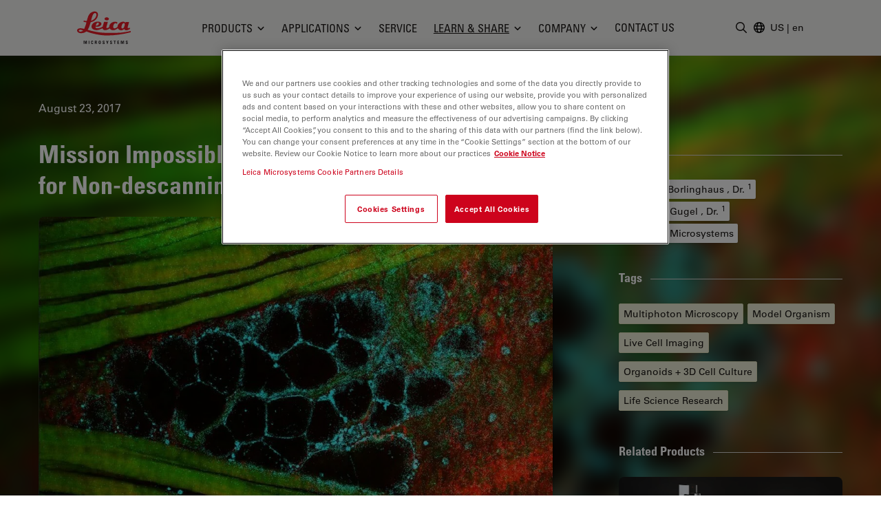

--- FILE ---
content_type: text/html; charset=utf-8
request_url: https://www.leica-microsystems.com/science-lab/life-science/mission-impossible-accomplished-tunable-colors-for-non-descanning-detection/
body_size: 42345
content:
<!DOCTYPE html>
<html lang="en">
<head>

<meta charset="utf-8">
<!-- 
	This website is powered by TYPO3 - inspiring people to share!
	TYPO3 is a free open source Content Management Framework initially created by Kasper Skaarhoj and licensed under GNU/GPL.
	TYPO3 is copyright 1998-2026 of Kasper Skaarhoj. Extensions are copyright of their respective owners.
	Information and contribution at https://typo3.org/
-->


<link rel="icon" href="/_assets/928034e7efd7eb89f584f5d2807f9f72/Images/Favicon/favicon.ico" type="image/vnd.microsoft.icon">

<meta http-equiv="x-ua-compatible" content="IE=edge">
<meta name="generator" content="TYPO3 CMS">
<meta name="viewport" content="width=device-width, initial-scale=1.0">
<meta name="description" content="Leica Microsystems’ 4Tune detector, the key component of the SP8 DIVE Deep In Vivo Explorer, provides spectrally tunable image recording with non-descanning detection. An innovative solution for multiparameter multiphoton microscopy.">
<meta property="og:image" content="https://www.leica-microsystems.com/fileadmin/_processed_/8/6/csm_Mission_Impossible_Accomplished_Intro_3d67d59eef.jpg">
<meta property="og:title" content="Mission Impossible Accomplished: Tunable Colors for Non-descanning Detection">
<meta property="og:description" content="Leica Microsystems’ 4Tune detector, the key component of the SP8 DIVE Deep In Vivo Explorer, provides spectrally tunable image recording with non-descanning detection. An innovative solution for multiparameter multiphoton microscopy.">
<meta name="twitter:card" content="summary">
<meta name="twitter:image" content="https://www.leica-microsystems.com/fileadmin/_processed_/8/6/csm_Mission_Impossible_Accomplished_Intro_3d67d59eef.jpg">


<style media="all">
/*<![CDATA[*/
<!-- 
*,:after,:before{border:0 solid #e7e5e4;box-sizing:border-box}:after,:before{--tw-content:""}html{-webkit-text-size-adjust:100%;font-family:var(--t3m-font-family-sans);line-height:1.5;tab-size:4}body{line-height:inherit;margin:0}a{color:inherit;text-decoration:inherit}button,input{color:inherit;font-family:inherit;font-size:100%;font-weight:inherit;line-height:inherit;margin:0;padding:0}button{text-transform:none}[type=button],button{-webkit-appearance:button;background-color:initial;background-image:none}:-moz-focusring{outline:auto}:-moz-ui-invalid{box-shadow:none}::-webkit-inner-spin-button,::-webkit-outer-spin-button{height:auto}::-webkit-search-decoration{-webkit-appearance:none}::-webkit-file-upload-button{-webkit-appearance:button;font:inherit}iframe,img,svg{display:block;vertical-align:middle}img{height:auto;max-width:100%}[type=text]{--tw-shadow:0 0 #0000;-webkit-appearance:none;appearance:none;background-color:#fff;border-color:#78716c;border-radius:0;border-width:1px;font-size:1rem;line-height:1.5rem;padding:.5rem .75rem}::-webkit-datetime-edit-fields-wrapper{padding:0}::-webkit-date-and-time-value{min-height:1.5em}::-webkit-datetime-edit,::-webkit-datetime-edit-day-field,::-webkit-datetime-edit-hour-field,::-webkit-datetime-edit-meridiem-field,::-webkit-datetime-edit-millisecond-field,::-webkit-datetime-edit-minute-field,::-webkit-datetime-edit-month-field,::-webkit-datetime-edit-second-field,::-webkit-datetime-edit-year-field{padding-bottom:0;padding-top:0}:root{--t3m-primary:#e21227;--t3m-primary-dark:#cb1023;--t3m-primary-darker:#aa0e1d;--t3m-primary-darkest:#880b17;--t3m-primary-light:#eb5968;--t3m-primary-lighter:#f3a0a9;--t3m-primary-lightest:#fce7e9;--t3m-primary-hover:var(--t3m-primary-dark);--t3m-primary-active:var(--t3m-primary-light);--t3m-secondary:var(--t3m-gray-dark);--t3m-secondary-light:var(--t3m-gray);--t3m-secondary-hover:var(--t3m-secondary-light);--t3m-secondary-active:var(--t3m-secondary-light);--t3m-gray:#78716c;--t3m-gray-dark:#57534e;--t3m-gray-darkest:#1c1917;--t3m-gray-light:#d6d3d1;--t3m-gray-lightest:#f5f5f4;--t3m-muted:var(--t3m-gray);--t3m-border-color:var(--t3m-gray-light);--t3m-input-focus-ring-color:var(--t3m-gray);--t3m-body:var(--t3m-gray-darkest);--t3m-some-special-color:#bada55;--t3m-font-family-sans:Univers Roman,-apple-system,BlinkMacSystemFont,Segoe UI,Roboto,Helvetica Neue,Arial,Noto Sans,sans-serif,Apple Color Emoji,Segoe UI Emoji,Segoe UI Symbol,Noto Color Emoji;--t3m-font-family-sans-jp:Hiragino Kaku Gothic ProN,ヒラギノ角ゴ ProN W3,Meiryo,メイリオ,Osaka,MS PGothic,-apple-system,BlinkMacSystemFont,Segoe UI,Roboto,Helvetica Neue,Arial,Noto Sans,sans-serif,Apple Color Emoji,Segoe UI Emoji,Segoe UI Symbol,Noto Color Emoji;--t3m-font-family-sans-condensed:Univers Condensed,Vito Condensed,Segoue Condensed,Roboto Condensed,Helvetica Neue Condensed,Trebuchet MS,sans-serif;--t3m-mainheader-height:5rem;--t3m-masthead-height:0;--t3m-stickyElement-height:0;--t3m-screen-sm:640px;--t3m-screen-md:768px;--t3m-screen-lg:1024px;--t3m-screen-xl:1280px;--t3m-screen-2xl:1536px;--t3m-screen-3xl:1792px;--t3m-screen-4xl:2048px}a{color:var(--t3m-primary)}*,::backdrop,:after,:before{--tw-border-spacing-x:0;--tw-border-spacing-y:0;--tw-translate-x:0;--tw-translate-y:0;--tw-rotate:0;--tw-skew-x:0;--tw-skew-y:0;--tw-scale-x:1;--tw-scale-y:1;--tw-pan-x: ;--tw-pan-y: ;--tw-pinch-zoom: ;--tw-scroll-snap-strictness:proximity;--tw-ordinal: ;--tw-slashed-zero: ;--tw-numeric-figure: ;--tw-numeric-spacing: ;--tw-numeric-fraction: ;--tw-ring-inset: ;--tw-ring-offset-width:0px;--tw-ring-offset-color:#fff;--tw-ring-color:#3b82f680;--tw-ring-offset-shadow:0 0 #0000;--tw-ring-shadow:0 0 #0000;--tw-shadow:0 0 #0000;--tw-shadow-colored:0 0 #0000;--tw-blur: ;--tw-brightness: ;--tw-contrast: ;--tw-grayscale: ;--tw-hue-rotate: ;--tw-invert: ;--tw-saturate: ;--tw-sepia: ;--tw-drop-shadow: ;--tw-backdrop-blur: ;--tw-backdrop-brightness: ;--tw-backdrop-contrast: ;--tw-backdrop-grayscale: ;--tw-backdrop-hue-rotate: ;--tw-backdrop-invert: ;--tw-backdrop-opacity: ;--tw-backdrop-saturate: ;--tw-backdrop-sepia: }.btn{border-color:#0000;border-radius:9999px;border-width:1px;display:inline-block;font-family:var(--t3m-font-family-sans-condensed);max-width:100%;overflow:hidden;position:relative;text-align:center;text-overflow:ellipsis;text-transform:uppercase;white-space:nowrap}.btn-sm{font-size:.75rem;letter-spacing:.1em;line-height:1rem;padding:.25rem .75rem}.btn-primary{--tw-text-opacity:1;--tw-shadow:0 0 20px #0000001a,0 2px 4px -2px #0000000d;--tw-shadow-colored:0 0 20px var(--tw-shadow-color),0 2px 4px -2px var(--tw-shadow-color);background-color:var(--t3m-primary);box-shadow:var(--tw-ring-offset-shadow,0 0 #0000),var(--tw-ring-shadow,0 0 #0000),var(--tw-shadow);color:rgb(255 255 255/var(--tw-text-opacity))}.sr-only{clip:rect(0,0,0,0);border-width:0;height:1px;margin:-1px;overflow:hidden;padding:0;position:absolute;white-space:nowrap;width:1px}.fixed{position:fixed}.absolute{position:absolute}.relative{position:relative}.sticky{position:-webkit-sticky;position:sticky}.inset-0{bottom:0;left:0;right:0;top:0}.inset-y-2px{bottom:2px;top:2px}.inset-x-0{left:0;right:0}.inset-y-0{bottom:0;top:0}.left-2px{left:2px}.-bottom-3{bottom:-.75rem}.left-1\/2{left:50%}.top-full{top:100%}.top-0{top:0}.right-0{right:0}.z-10{z-index:10}.z-30{z-index:30}.z-20{z-index:20}.z-40{z-index:40}.mt-1{margin-top:.25rem}.mt-8{margin-top:2rem}.mb-2{margin-bottom:.5rem}.ml-auto{margin-left:auto}.-ml-6px{margin-left:-6px}.ml-1\.5{margin-left:.375rem}.mb-6{margin-bottom:1.5rem}.mt-px{margin-top:1px}.-mr-1{margin-right:-.25rem}.ml-4{margin-left:1rem}.block{display:block}.inline-block{display:inline-block}.flex{display:flex}.inline-flex{display:inline-flex}.hidden{display:none}.aspect-square{aspect-ratio:1/1}.h-em{height:1em}.h-full{height:100%}.h-3{height:.75rem}.h-6{height:1.5rem}.h-9{height:2.25rem}.h-4{height:1rem}.h-0{height:0}.h-screen-height-no-mainheader{height:calc(100vh - var(--t3m-mainheader-height))}.h-16{height:4rem}.max-h-full{max-height:100%}.min-h-full{min-height:100%}.w-full{width:100%}.w-em{width:1em}.w-3{width:.75rem}.w-6{width:1.5rem}.w-auto{width:auto}.w-4{width:1rem}.w-0{width:0}.w-3\/12{width:25%}.w-10{width:2.5rem}.min-w-24{min-width:6rem}.max-w-none{max-width:none}.max-w-md{max-width:28rem}.flex-auto{flex:1 1 auto}.flex-none{flex:none}.grow{flex-grow:1}.transform{transform:translate(var(--tw-translate-x),var(--tw-translate-y)) rotate(var(--tw-rotate)) skewX(var(--tw-skew-x)) skewY(var(--tw-skew-y)) scaleX(var(--tw-scale-x)) scaleY(var(--tw-scale-y))}.columns-4{column-count:4}.break-inside-avoid{break-inside:avoid}.flex-col{flex-direction:column}.items-start{align-items:flex-start}.items-center{align-items:center}.items-baseline{align-items:baseline}.justify-end{justify-content:flex-end}.justify-center{justify-content:center}.justify-between{justify-content:space-between}.gap-4{gap:1rem}.space-y-2>:not([hidden])~:not([hidden]){--tw-space-y-reverse:0;margin-bottom:calc(.5rem*var(--tw-space-y-reverse));margin-top:calc(.5rem*(1 - var(--tw-space-y-reverse)))}.space-x-1>:not([hidden])~:not([hidden]){--tw-space-x-reverse:0;margin-left:calc(.25rem*(1 - var(--tw-space-x-reverse)));margin-right:calc(.25rem*var(--tw-space-x-reverse))}.self-center{align-self:center}.self-stretch{align-self:stretch}.overflow-hidden{overflow:hidden}.overflow-y-auto{overflow-y:auto}.truncate{overflow:hidden;text-overflow:ellipsis}.truncate,.whitespace-nowrap{white-space:nowrap}.rounded-full{border-radius:9999px}.rounded{border-radius:.25rem}.border{border-width:1px}.border-6{border-width:6px}.border-b{border-bottom-width:1px}.border-t-12{border-top-width:12px}.border-l{border-left-width:1px}.border-none{border-style:none}.border-t3m-border-color{border-color:var(--t3m-gray-light)}.border-gray-900{--tw-border-opacity:1;border-color:rgb(28 25 23/var(--tw-border-opacity))}.border-t3m-body{border-color:var(--t3m-body)}.border-gray-200{--tw-border-opacity:1;border-color:rgb(231 229 228/var(--tw-border-opacity))}.border-x-transparent{border-left-color:#0000;border-right-color:#0000}.border-t-transparent{border-top-color:#0000}.border-b-white{--tw-border-opacity:1;border-bottom-color:rgb(255 255 255/var(--tw-border-opacity))}.bg-white{--tw-bg-opacity:1;background-color:rgb(255 255 255/var(--tw-bg-opacity))}.bg-black{--tw-bg-opacity:1;background-color:rgb(0 0 0/var(--tw-bg-opacity))}.bg-t3m-red-700{--tw-bg-opacity:1;background-color:rgb(170 14 29/var(--tw-bg-opacity))}.bg-t3m-gray-lightest{background-color:var(--t3m-gray-lightest)}.bg-gray-300{--tw-bg-opacity:1;background-color:rgb(214 211 209/var(--tw-bg-opacity))}.bg-gray-100{--tw-bg-opacity:1;background-color:rgb(245 245 244/var(--tw-bg-opacity))}.bg-gray-900{--tw-bg-opacity:1;background-color:rgb(28 25 23/var(--tw-bg-opacity))}.bg-opacity-30{--tw-bg-opacity:0.3}.bg-opacity-50{--tw-bg-opacity:0.5}.bg-opacity-60{--tw-bg-opacity:0.6}.p-2{padding:.5rem}.py-2{padding-bottom:.5rem;padding-top:.5rem}.py-1\.5{padding-bottom:.375rem;padding-top:.375rem}.px-2{padding-left:.5rem;padding-right:.5rem}.py-1{padding-bottom:.25rem;padding-top:.25rem}.px-4{padding-left:1rem;padding-right:1rem}.py-3{padding-bottom:.75rem;padding-top:.75rem}.px-3{padding-left:.75rem;padding-right:.75rem}.py-8{padding-bottom:2rem;padding-top:2rem}.px-2\.5{padding-left:.625rem;padding-right:.625rem}.px-12{padding-left:3rem;padding-right:3rem}.pl-3{padding-left:.75rem}.pl-\[1\.5em\]{padding-left:1.5em}.pl-6{padding-left:1.5rem}.pb-6{padding-bottom:1.5rem}.pl-4{padding-left:1rem}.pt-8{padding-top:2rem}.pb-28{padding-bottom:7rem}.pb-16{padding-bottom:4rem}.font-condensed,.font-headline{font-family:var(--t3m-font-family-sans-condensed)}.text-xs{font-size:.75rem;line-height:1rem}.text-sm{font-size:.875rem;line-height:1.25rem}.text-xl{font-size:1.25rem}.text-lg,.text-xl{line-height:1.75rem}.text-lg{font-size:1.125rem}.font-bold{font-weight:700}.uppercase{text-transform:uppercase}.leading-tight{line-height:1.25}.text-t3m-body{color:var(--t3m-body)}.text-t3m-muted{color:var(--t3m-muted)}.text-gray-300{--tw-text-opacity:1;color:rgb(214 211 209/var(--tw-text-opacity))}.opacity-0{opacity:0}.shadow-lg{--tw-shadow:0 10px 15px -3px #0000001a,0 4px 6px -4px #0000001a;--tw-shadow-colored:0 10px 15px -3px var(--tw-shadow-color),0 4px 6px -4px var(--tw-shadow-color);box-shadow:var(--tw-ring-offset-shadow,0 0 #0000),var(--tw-ring-shadow,0 0 #0000),var(--tw-shadow)}.backdrop-blur-sm{--tw-backdrop-blur:blur(4px);-webkit-backdrop-filter:var(--tw-backdrop-blur) var(--tw-backdrop-brightness) var(--tw-backdrop-contrast) var(--tw-backdrop-grayscale) var(--tw-backdrop-hue-rotate) var(--tw-backdrop-invert) var(--tw-backdrop-opacity) var(--tw-backdrop-saturate) var(--tw-backdrop-sepia);backdrop-filter:var(--tw-backdrop-blur) var(--tw-backdrop-brightness) var(--tw-backdrop-contrast) var(--tw-backdrop-grayscale) var(--tw-backdrop-hue-rotate) var(--tw-backdrop-invert) var(--tw-backdrop-opacity) var(--tw-backdrop-saturate) var(--tw-backdrop-sepia)}.container-fluid{margin-left:auto;margin-right:auto;max-width:2048px;padding-left:1rem;padding-right:1rem}@media (min-width:640px){.container-fluid{padding-left:2rem;padding-right:2rem}}@media (min-width:768px){.container-fluid{padding-left:4rem;padding-right:4rem}}@media (min-width:1024px){.container-fluid{padding-left:5rem;padding-right:5rem}}@media (min-width:1280px){.container-fluid{padding-left:7rem;padding-right:7rem}}@media (min-width:640px){.sm\:h-12{height:3rem}}@media (min-width:768px){.md\:h-20{height:5rem}.md\:items-center{align-items:center}.md\:rounded-lg{border-radius:.5rem}}@media (min-width:1024px){.lg\:mr-2{margin-right:.5rem}.lg\:ml-auto{margin-left:auto}.lg\:block{display:block}.lg\:flex{display:flex}.lg\:hidden{display:none}.lg\:h-3\.5{height:.875rem}.lg\:w-3\.5{width:.875rem}.lg\:items-center{align-items:center}.lg\:border-2{border-width:2px}.lg\:bg-white{--tw-bg-opacity:1;background-color:rgb(255 255 255/var(--tw-bg-opacity))}.lg\:pt-t3m-mainheader{padding-top:var(--t3m-mainheader-height)}.lg\:text-t3m-muted{color:var(--t3m-muted)}}@media (min-width:1280px){.xl\:ml-5{margin-left:1.25rem}.xl\:block{display:block}.xl\:gap-12{gap:3rem}}@media (min-width:1536px){.\32xl\:px-6{padding-right:1.5rem}.\32xl\:pl-6,.\32xl\:px-6{padding-left:1.5rem}.\32xl\:pl-8{padding-left:2rem}}@media (min-width:1792px){.\33xl\:gap-16{gap:4rem}}.t3m-Modal{display:none}.opacity-80{opacity:.8}.rounded-sm{border-radius:.125rem}.min-h-\[40vh\]{min-height:40vh}.md\:min-h-auto{min-height:auto}-->
/*]]>*/
</style>

<link rel="stylesheet" href="/_assets/928034e7efd7eb89f584f5d2807f9f72/Css/t3m-accordion.css?1769606241" media="print" onload="this.media=&#039;screen&#039;">
<link rel="stylesheet" href="/_assets/928034e7efd7eb89f584f5d2807f9f72/Css/t3m-autocomplete.css?1769606241" media="print" onload="this.media=&#039;screen&#039;">
<link rel="stylesheet" href="/_assets/928034e7efd7eb89f584f5d2807f9f72/Css/t3m-tippy.css?1769606241" media="print" onload="this.media=&#039;screen&#039;">
<link rel="stylesheet" href="/_assets/928034e7efd7eb89f584f5d2807f9f72/Css/t3m-mobile-navigation.css?1769606241" media="print" onload="this.media=&#039;screen&#039;">
<link rel="stylesheet" href="/_assets/928034e7efd7eb89f584f5d2807f9f72/Css/t3m-modal.css?1769606241" media="print" onload="this.media=&#039;screen&#039;">
<link rel="stylesheet" href="/_assets/928034e7efd7eb89f584f5d2807f9f72/Css/t3m-search.css?1769606241" media="print" onload="this.media=&#039;screen&#039;">
<link rel="stylesheet" href="/_assets/928034e7efd7eb89f584f5d2807f9f72/Css/t3m-sticky-element.css?1769606241" media="print" onload="this.media=&#039;screen&#039;">
<link rel="stylesheet" href="/_assets/928034e7efd7eb89f584f5d2807f9f72/Css/t3m-main.css?1769606241" media="screen">
<link rel="stylesheet" href="/_assets/928034e7efd7eb89f584f5d2807f9f72/Css/t3m-print.css?1769606241" media="print">
<link onload="this.media=&#039;all&#039;" media="print" href="/_assets/928034e7efd7eb89f584f5d2807f9f72/Css/t3m-swiper.css?1769606241" rel="stylesheet" >
<link onload="this.media=&#039;all&#039;" media="print" href="/_assets/928034e7efd7eb89f584f5d2807f9f72/Css/t3m-fancybox.css?1769606241" rel="stylesheet" >
<link onload="this.media=&#039;all&#039;" media="print" href="/_assets/928034e7efd7eb89f584f5d2807f9f72/Css/t3m-partner-map.css?1769606241" rel="stylesheet" >



<script defer="defer" src="/_assets/928034e7efd7eb89f584f5d2807f9f72/JavaScript/t3m-fancybox.js?1769606241"></script>


<script>var dataLayer = [];</script>
<title>Mission Impossible Accomplished: Tunable Colors for Non-descanning Detection &#124; Learn & Share &#124; Leica Microsystems</title>    <link rel="preconnect" href="https://www.googletagmanager.com">
    <link rel="preload" href="https://cdn.cookielaw.org/scripttemplates/otSDKStub.js" as="script" /><link rel="alternate" type="application/rss+xml" title="Leica Microsystems ScienceLab Articles RSS-Feed" href="https://www.leica-microsystems.com/academy-page-rss.xml" /><link rel="alternate" type="application/rss+xml" title="Leica Microsystems News RSS-Feed" href="https://www.leica-microsystems.com/news-rss.xml" />    <link rel="apple-touch-icon" sizes="180x180" href="/_assets/928034e7efd7eb89f584f5d2807f9f72/Images/Favicon/apple-touch-icon.png">
    <link rel="icon" type="image/png" sizes="96x96" href="/_assets/928034e7efd7eb89f584f5d2807f9f72/Images/Favicon/favicon-96x96.png">
    <link rel="icon" type="image/png" sizes="32x32" href="/_assets/928034e7efd7eb89f584f5d2807f9f72/Images/Favicon/favicon-32x32.png">
    <link rel="icon" type="image/png" sizes="16x16" href="/_assets/928034e7efd7eb89f584f5d2807f9f72/Images/Favicon/favicon-16x16.png">
    <meta name="msapplication-config" content="/_assets/928034e7efd7eb89f584f5d2807f9f72/Images/Favicon/browserconfig.xml">
    <meta name="theme-color" content="#ffffff"><script>var mediatisGTM=function(){function b(a){for(var c,b=document.cookie.split(";"),d=0;d<b.length;d++){c=b[d].split("=");try{if(c[0].trim()==a)return c[1].trim()}catch(a){}}}function c(a){if(!a.name&&!a.value)return!1;var b=a.name+"="+a.value;return a.expires&&(b+=";expires="+a.expires.toGMTString()),b+=";path=/",document.cookie=b,!0}var a={};return cookieName="GTMoptout",cookieExpire=new Date((new Date).getTime()+31536e6),a.activate=function(){c({name:cookieName,value:"trackme:1",expires:cookieExpire})},a.deactivate=function(){c({name:cookieName,value:"trackme:0",expires:cookieExpire})},a.trackingStatus=function(){return cookieValue=b(cookieName),void 0===cookieValue||"trackme:1"==cookieValue},a.setCheckbox=function(b){b.checked=a.trackingStatus()},a}();"function"!=typeof String.prototype.trim&&(String.prototype.trim=function(){return this.replace(/^\s+|\s+$/g,"")});
</script><!-- Google Tag Manager -->
<script>
	
		if(mediatisGTM.trackingStatus() !== true){
			dataLayer = [{ 'optout-tracking' :  '1'}];
		};
	
	
		(function(w,d,s,l,i){w[l]=w[l]||[];w[l].push({'gtm.start':
				new Date().getTime(),event:'gtm.js'});var f=d.getElementsByTagName(s)[0],
				j=d.createElement(s),dl=l!='dataLayer'?'&l='+l:'';j.async=true;j.src=
				'https://www.googletagmanager.com/gtm.js?id='+i+dl;f.parentNode.insertBefore(j,f);
		})(window,document,'script','dataLayer','GTM-MZK9XZ');
	
</script>
<!-- End Google Tag Manager -->
<script type="application/json" data-dmf-selector="dmf-settings-json">{"settings":{"prefix":"dmf"},"urls":{"core:permissions":"\/digital-marketing-framework\/api\/v1\/permissions","collector:contentModifiers:intershopStatus:shop:cart":"\/digital-marketing-framework\/api\/v1\/collector\/shop\/content-modifiers\/intershop-status\/cart","collector:contentModifiers:intershopProduct:shop:main":"\/digital-marketing-framework\/api\/v1\/collector\/shop\/content-modifiers\/intershop-product\/main","distributor:shop":"\/digital-marketing-framework\/api\/v1\/distributor\/shop"},"pluginSettings":{"core:permissions":{"oneTrust":{"pollingInterval":"100"}},"collector:contentModifiers:intershopStatus:shop:cart":[],"collector:contentModifiers:intershopProduct:shop:main":[],"distributor:shop":{"contextDisabled":false,"allowContextOverride":false}},"content":{}}</script>

<meta name="citation_title" content="Mission Impossible Accomplished: Tunable Colors for Non-descanning Detection" />
<meta name="citation_author" content="Borlinghaus, Rolf T." />
<meta name="citation_author" content="Gugel, Hilmar" />
<meta name="citation_publication_date" content="2017/08/23" />
<link rel="canonical" href="https://www.leica-microsystems.com/science-lab/life-science/mission-impossible-accomplished-tunable-colors-for-non-descanning-detection/"/>

<link rel="alternate" hreflang="en" href="https://www.leica-microsystems.com/science-lab/life-science/mission-impossible-accomplished-tunable-colors-for-non-descanning-detection/"/>
<link rel="alternate" hreflang="zh" href="https://www.leica-microsystems.com.cn/cn/science-lab/life-science/mission-impossible-accomplished-tunable-colors-for-non-descanning-detection/"/>
<link rel="alternate" hreflang="x-default" href="https://www.leica-microsystems.com/science-lab/life-science/mission-impossible-accomplished-tunable-colors-for-non-descanning-detection/"/>
<script type="application/ld+json" id="ext-schema-jsonld">{"@context":"https://schema.org/","@type":"WebPage","breadcrumb":{"@type":"BreadcrumbList","itemListElement":[{"@type":"ListItem","item":"/","name":"Home","position":"1"},{"@type":"ListItem","item":"/science-lab/","name":"Learn & Share","position":"2"},{"@type":"ListItem","item":"/science-lab/","name":"Science Lab","position":"3"},{"@type":"ListItem","item":"/science-lab/life-science/","name":"Life Science Research","position":"4"},{"@type":"ListItem","item":"/science-lab/life-science/mission-impossible-accomplished-tunable-colors-for-non-descanning-detection/","name":"Mission Impossible Accomplished: Tunable Colors for Non-descanning Detection","position":"5"}]}}</script>
</head>
<body id="t3m-id-19707"><!-- Google Tag Manager (noscript) -->
<noscript>
  <iframe src="https://www.googletagmanager.com/ns.html?id=GTM-MZK9XZ" height="0" width="0"
          style="display:none;visibility:hidden"></iframe>
</noscript>
<!-- End Google Tag Manager (noscript) -->



  <div id="t3m-SiteWrapper"
       class="t3m-SiteWrapper text-t3m-body relative ">
    
    <div id="t3m-Header--main"
         class="inset-x-0 top-0 z-40 bg-gray-100 border-b border-gray-200 t3m-Header t3m-Header--main t3m-hide-for-print sticky">

      <div>
        
  
  
  
  

  <div class="flex h-10 pb-2 text-sm text-white bg-gray-800"
       data-dmf-plugin="collector:contentModifiers:intershopStatus:shop:cart"
       style="display:none;">
    <div class="flex items-end justify-between w-full gap-4 text-xs container-fluid md:text-base">


      <a class="hidden uppercase text-inherit hover:text-inherit opacity-80 hover:opacity-100 font-headline whitespace-nowrap sm:block" href="/shop/">
        <span class="hidden whitespace-nowrap sm:block">Online Shop</span>
      </a>

      <div class="flex items-center gap-4 ml-auto md:gap-8">

        <span class="contents"
              data-dmf-plugin-snippet="account_anonymous"
              style="display:none;">
          <a class="items-center gap-1.5 uppercase flex font-headline whitespace-nowrap text-inherit hover:text-inherit opacity-80 hover:opacity-100"
             data-dmf-attribute
             data-dmf-attribute-href="{{loginUrl}}">
            <svg class="size-4" viewBox="0 0 13 17" stroke="currentColor" fill="currentColor" xmlns="http://www.w3.org/2000/svg">
    <path class="group-hover:stroke-white group-hover:cursor-pointer"
      fill="none"
      stroke-width="1.5"
      stroke-linecap="round"
      stroke-linejoin="round"
      transform="translate(0.754883 0.75)"
      d="M8.2503672 2.7503667C8.2503672 4.2693524 7.0189857 5.5007334 5.5 5.5007334C3.9810145 5.5007334 2.7496333 4.2693524 2.7496333 2.7503667C2.7496333 1.2313812 3.9810145 0 5.5 0C7.0189857 0 8.2503672 1.2313812 8.2503672 2.7503667ZM0 13.104947C0.049036339 10.102397 2.4970496 7.6940374 5.5 7.6940374C8.5029507 7.6940374 10.950964 10.102397 11 13.104947C9.2745218 13.896149 7.3982277 14.304484 5.5 14.301919C3.5373383 14.301919 1.6744232 13.873583 0 13.104947Z"
      fill-rule="evenodd" />
  </svg>
            <span>Login</span>
          </a>
        </span>

        <!-- Logged in -->
        <span class="contents"
              data-dmf-plugin-snippet="account_logged_in"
              style="display: none;">
          <a class="items-center gap-1.5 uppercase flex font-headline whitespace-nowrap text-inherit hover:text-inherit opacity-80 hover:opacity-100"
             data-dmf-attribute
             data-dmf-attribute-href="{{accountUrl}}">
            <span class="flex items-center justify-center bg-gray-200 rounded-full size-6 text-t3m-body text-xs"
                  data-dmf-content="{{loginName}}"></span>
            <span>My account</span>
          </a>
        </span>

        <!-- Cart -->
        <span class="relative">
          <span class="absolute z-10 -left-4 text-xs text-white -top-2 size-5">
            <span data-dmf-plugin-snippet="cart_amount_ping"
                  class="hidden animate-ping-twice absolute inset-0 rounded-full bg-primary"></span>
            <span style="display:none;"
                  class="relative size-5 rounded-full bg-primary flex items-center justify-center"
                  data-dmf-plugin-snippet="cart_amount"
                  data-dmf-content="{{cartAmount}}"></span>
          </span>
          <a class="items-center gap-1.5 uppercase flex font-headline whitespace-nowrap text-inherit hover:text-inherit opacity-80 hover:opacity-100"
             data-dmf-attribute
             data-dmf-attribute-href="{{cartUrl}}">
            <svg class="size-4" viewBox="0 0 17 16" stroke="currentColor" fill="currentColor" stroke="currentColor" xmlns="http://www.w3.org/2000/svg">
    <path fill="none" stroke-width="1.5" stroke-linecap="round" stroke-linejoin="round" transform="translate(0.75 0.75)" d="M0 0L1.0720916 0C1.4665842 0 1.8107983 0.26541665 1.9129022 0.64613098L2.2091584 1.7580953M4.0609531 8.7053576C2.7793517 8.7053576 1.7404084 9.7446957 1.7404084 11.026786L13.923267 11.026786M4.0609531 8.7053576L12.738242 8.7053576C13.605352 6.9255953 14.362624 5.0808334 15 3.1819048C10.822968 2.1164868 6.5181327 1.6372949 2.2091584 1.7580953M4.0609531 8.7053576L2.2091584 1.7580953M2.9006808 13.348214C2.9006808 13.668736 2.640945 13.928572 2.3205445 13.928572C2.0001442 13.928572 1.7404084 13.668736 1.7404084 13.348214C1.7404084 13.027692 2.0001442 12.767858 2.3205445 12.767858C2.640945 12.767858 2.9006808 13.027692 2.9006808 13.348214ZM12.762995 13.348214C12.762995 13.668736 12.50326 13.928572 12.182858 13.928572C11.862458 13.928572 11.602723 13.668736 11.602723 13.348214C11.602723 13.027692 11.862458 12.767858 12.182858 12.767858C12.50326 12.767858 12.762995 13.027692 12.762995 13.348214Z" fill-rule="evenodd" />
  </svg>
            <span>
              Cart
            </span>
          </a>
        </span>

        <!-- Quote Cart -->
        <div class="relative">
          <span class="absolute z-10 -left-4 text-xs text-white -top-2 size-5">
            <span data-dmf-plugin-snippet="quote_cart_amount_ping"
                  class="hidden animate-ping-twice absolute inset-0 rounded-full bg-primary"></span>
            <span style="display:none;"
                  class="relative size-5 rounded-full bg-primary flex items-center justify-center"
                  data-dmf-plugin-snippet="quote_cart_amount"
                  data-dmf-content="{{quoteCartAmount}}"></span>
          </span>
          <a class="items-center gap-1.5 uppercase flex font-headline whitespace-nowrap text-inherit hover:text-inherit opacity-80 hover:opacity-100"
             data-dmf-attribute
             data-dmf-attribute-href="{{quoteCartUrl}}">
            <svg class="size-4" viewBox="0 0 17 17" stroke="currentColor" fill="currentColor" stroke="currentColor" xmlns="http://www.w3.org/2000/svg">
    <path class="group-hover:stroke-white group-hover:cursor-pointer" fill="none" stroke-width="1.5" stroke-linecap="round" stroke-linejoin="round" transform="translate(0.75 0.75061)" d="M4.9038463 5.2232165C4.9038463 5.3834777 4.7746973 5.5133953 4.6153846 5.5133953C4.4560719 5.5133953 4.3269229 5.3834777 4.3269229 5.2232165C4.3269229 5.0629554 4.4560719 4.9330382 4.6153846 4.9330382C4.7746973 4.9330382 4.9038463 5.0629554 4.9038463 5.2232165ZM4.9038463 5.2232165L4.6153846 5.2232165M7.7884617 5.2232165C7.7884617 5.3834777 7.6593127 5.5133953 7.5 5.5133953C7.3406873 5.5133953 7.2115383 5.3834777 7.2115383 5.2232165C7.2115383 5.0629554 7.3406873 4.9330382 7.5 4.9330382C7.6593127 4.9330382 7.7884617 5.0629554 7.7884617 5.2232165ZM7.7884617 5.2232165L7.5 5.2232165M10.673077 5.2232165C10.673077 5.3834777 10.543928 5.5133953 10.384615 5.5133953C10.225303 5.5133953 10.096154 5.3834777 10.096154 5.2232165C10.096154 5.0629554 10.225303 4.9330382 10.384615 4.9330382C10.543928 4.9330382 10.673077 5.0629554 10.673077 5.2232165ZM10.673077 5.2232165L10.384615 5.2232165M0 7.5523825C0 8.7904778 0.86384618 9.8691673 2.0823076 10.049465C2.9184616 10.173275 3.763077 10.268454 4.6153846 10.335001L4.6153846 13.928572L7.8338461 10.691727C7.9932003 10.532056 8.2074509 10.440084 8.4323072 10.434822C9.933548 10.397669 11.431168 10.268981 12.916924 10.049465C14.136154 9.8691673 15 8.7912512 15 7.551609L15 2.8948243C15 1.6551819 14.136154 0.57726544 12.917692 0.39696789C11.123815 0.13210358 9.313098 -0.000570948 7.5 1.8467294e-06C5.6599998 1.8467294e-06 3.8507693 0.13542034 2.0823076 0.39696789C0.86384618 0.57726544 0 1.6559557 0 2.8948243L0 7.551609L0 7.5523825Z" fill-rule="evenodd" />
  </svg>
            <span>
              Quote Cart
            </span>
          </a>
        </div>
      </div>
      <div class="absolute p-3 bg-gray-100 border left-3 right-3 lg:right-auto top-20 lg:-left-60 font-headline whitespace-nowrap  t3m-Modal t3m-Modal--slideDown"
           data-dmf-plugin-snippet="session_expired_message"
           data-dmf-plugin-target="#shop-status"
           aria-hidden="true"
           style="display:none;">
        <div class="flex t3m-Modal-container">
          <span
                class="p-1 flex absolute -left-2 z-10 items-center justify-center min-w-6 min-h-6 !ml-0 text-xs text-white rounded-full -top-3 whitespace-nowrap bg-primary">!</span>
          <p class="flex items-center mb-0 lg:whitespace-nowrap">Session has expired. If you were logged in then please login again.</p><a
             class="flex items-center ml-24 space-x-2 uppercase font-headline whitespace-nowrap group-hover:text-primary-hover hover:cursor-pointer whitespace-nowrap"
             data-dmf-attribute
             data-dmf-attribute-href="{{loginUrl}}">login<svg
                 xmlns="http://www.w3.org/2000/svg"
                 class="w-8 h-8 ml-2 lg:w-4 lg:h-4"
                 viewBox="0 0 24 24">
              <path class="fill-primary"
                    d="M12 20q-3.35 0-5.675-2.325T4 12t2.325-5.675T12 4q1.725 0 3.3.712T18 6.75V4h2v7h-7V9h4.2q-.8-1.4-2.187-2.2T12 6Q9.5 6 7.75 7.75T6 12t1.75 4.25T12 18q1.925 0 3.475-1.1T17.65 14h2.1q-.7 2.65-2.85 4.325T12 20" />
            </svg></a>
        </div>
      </div>
    </div>
  </div>

        <div class="flex items-center h-14 container-fluid md:h-20 md:items-center">
          <a href="/" class="flex t3m-Logo t3m-Logo--header t3m-Logo--default">    <span class="sr-only">Leica Microsystems Logo</span>
    <img width="160" height="32" class="w-auto h-9 md:h-12 max-w-none" fetchpriority="high" src="/_assets/928034e7efd7eb89f584f5d2807f9f72/Images/lms-leica-microsystems-logo.svg" alt="Leica Microsystems Logo"></a>

          <nav class="self-stretch hidden pl-6 ml-auto t3m-MainNavigation lg:flex lg:-mb-px t3m-hide-for-print"><div class="flex t3m-MainNavigation-group group" role="none" tabindex="0"><a href="/products/" class="relative px-3 uppercase font-headline text-t3m-body hover:text-primary lg:flex lg:items-center 2xl:px-6 whitespace-nowrap">        <span class="absolute z-30 hidden w-0 h-0 group-hover:block border-6 border-x-transparent border-t-transparent border-b-white -bottom-3 left-1/2 -ml-6px"></span>Products<svg xmlns="http://www.w3.org/2000/svg" class="w-3 h-3 ml-1.5" viewBox="0 0 384 512" fill="currentColor">
    <path
        d="M192 384c-8.188 0-16.38-3.125-22.62-9.375l-160-160c-12.5-12.5-12.5-32.75 0-45.25s32.75-12.5 45.25 0L192 306.8l137.4-137.4c12.5-12.5 32.75-12.5 45.25 0s12.5 32.75 0 45.25l-160 160C208.4 380.9 200.2 384 192 384z" />
  </svg></a><div class="absolute inset-x-0 z-20 hidden h-0 overflow-hidden pointer-events-none group-hover:lg:block top-full group-hover:h-screen-height-no-mainheader" role="none">
        <div class="absolute inset-x-0 top-0 z-10 h-full bg-black opacity-0 pointer-events-none group-hover:opacity-100 bg-opacity-30"></div>
        <div class="relative z-20 flex max-h-full pb-6 overflow-hidden">
          <div class="w-full max-h-full py-8 bg-white border-gray-900 shadow-lg pointer-events-auto border-t-12">
            <div class="max-h-full gap-4 container-fluid columns-4 xl:gap-12 3xl:gap-16 font-headline test-wrap 175 49"><div class="w-full mb-6 break-inside-avoid [&:nth-child(n+4)]:row-start-1  [&:nth-child(n+4)]:col-start-4"><a href="/shop/" class="inline-block mb-2 text-xl font-bold leading-tight text-t3m-body hover:text-primary 81879" title="Leica Microsystems Shop">Leica Microsystems Shop</a></div><div class="w-full mb-6 break-inside-avoid [&:nth-child(n+4)]:row-start-1  [&:nth-child(n+4)]:col-start-4"><a href="/products/atto-tec-consumables/" class="inline-block mb-2 text-xl font-bold leading-tight text-t3m-body hover:text-primary 83433" title="ATTO-TEC Consumables">ATTO-TEC Consumables</a><div class="flex flex-col items-start pl-4 mt-1 border-l break-inside-avoid border-t3m-body"><div class="flex flex-col"><a href="/products/atto-tec-consumables/fluorescent-labels/" class="py-1 text-t3m-body hover:text-primary">Fluorescent Labels</a></div><div class="flex flex-col"><a href="/products/atto-tec-consumables/fluorescence-quenchers/" class="py-1 text-t3m-body hover:text-primary">Fluorescence Quenchers</a></div><div class="flex flex-col"><a href="/products/atto-tec-consumables/large-stokes-dyes/" class="py-1 text-t3m-body hover:text-primary">Large Stokes Dyes</a></div><div class="flex flex-col"><a href="/products/atto-tec-consumables/redox-label/" class="py-1 text-t3m-body hover:text-primary">Redox-Label</a></div></div></div><div class="w-full mb-6 break-inside-avoid [&:nth-child(n+4)]:row-start-1  [&:nth-child(n+4)]:col-start-4"><a href="/products/light-microscopes/" class="inline-block mb-2 text-xl font-bold leading-tight text-t3m-body hover:text-primary 172" title="Light Microscopes">Light Microscopes</a><div class="flex flex-col items-start pl-4 mt-1 border-l break-inside-avoid border-t3m-body"><div class="flex flex-col"><a href="/products/light-microscopes/upright-microscopes/" class="py-1 text-t3m-body hover:text-primary">Upright Microscopes</a></div><div class="flex flex-col"><a href="/products/light-microscopes/inverted-microscopes/" class="py-1 text-t3m-body hover:text-primary">Inverted Microscopes</a></div><div class="flex flex-col"><a href="/products/light-microscopes/stereo-microscopes/" class="py-1 text-t3m-body hover:text-primary">Stereo Microscopes</a></div></div></div><div class="w-full mb-6 break-inside-avoid [&:nth-child(n+4)]:row-start-1  [&:nth-child(n+4)]:col-start-4"><a href="/products/confocal-microscopes/" class="inline-block mb-2 text-xl font-bold leading-tight text-t3m-body hover:text-primary 149" title="Confocal Microscopes">Confocal Microscopes</a></div><div class="w-full mb-6 break-inside-avoid [&:nth-child(n+4)]:row-start-1  [&:nth-child(n+4)]:col-start-4"><a href="/products/light-sheet-microscopes/" class="inline-block mb-2 text-xl font-bold leading-tight text-t3m-body hover:text-primary 80883" title="Light Sheet Microscopes">Light Sheet Microscopes</a></div><div class="w-full mb-6 break-inside-avoid [&:nth-child(n+4)]:row-start-1  [&:nth-child(n+4)]:col-start-4"><a href="/products/digital-microscopes/" class="inline-block mb-2 text-xl font-bold leading-tight text-t3m-body hover:text-primary 1216" title="Digital Microscopes">Digital Microscopes</a></div><div class="w-full mb-6 break-inside-avoid [&:nth-child(n+4)]:row-start-1  [&:nth-child(n+4)]:col-start-4"><a href="/products/surgical-microscopes/" class="inline-block mb-2 text-xl font-bold leading-tight text-t3m-body hover:text-primary 150" title="Surgical Microscopes">Surgical Microscopes</a></div><div class="w-full mb-6 break-inside-avoid [&:nth-child(n+4)]:row-start-1  [&:nth-child(n+4)]:col-start-4"><a href="/products/sample-preparation-for-electron-microscopy/" class="inline-block mb-2 text-xl font-bold leading-tight text-t3m-body hover:text-primary 51" title="Sample Preparation for Electron Microscopy">Sample Preparation for Electron Microscopy</a></div><div class="w-full mb-6 break-inside-avoid [&:nth-child(n+4)]:row-start-1  [&:nth-child(n+4)]:col-start-4"><a href="/objectivefinder/" class="inline-block mb-2 text-xl font-bold leading-tight text-t3m-body hover:text-primary 44744" title="Objectivefinder">Objectivefinder</a></div><div class="w-full mb-6 break-inside-avoid [&:nth-child(n+4)]:row-start-1  [&:nth-child(n+4)]:col-start-4"><a href="/products/microscope-software/" class="inline-block mb-2 text-xl font-bold leading-tight text-t3m-body hover:text-primary 84" title="Microscope Software">Microscope Software</a></div><div class="w-full mb-6 break-inside-avoid [&:nth-child(n+4)]:row-start-1  [&:nth-child(n+4)]:col-start-4"><a href="/products/microscope-cameras/" class="inline-block mb-2 text-xl font-bold leading-tight text-t3m-body hover:text-primary 385" title="Microscope Cameras">Microscope Cameras</a></div><div class="w-full mb-6 break-inside-avoid [&:nth-child(n+4)]:row-start-1  [&:nth-child(n+4)]:col-start-4"><a href="/products/microscope-accessories/" class="inline-block mb-2 text-xl font-bold leading-tight text-t3m-body hover:text-primary 175" title="Microscope Parts &amp; Accessories">Microscope Parts & Accessories</a><div class="flex flex-col items-start pl-4 mt-1 border-l break-inside-avoid border-t3m-body"><div class="flex flex-col"><a href="/products/microscope-accessories/microscope-objective-lens/" class="py-1 text-t3m-body hover:text-primary">Microscope Objective Lens</a></div><div class="flex flex-col"><a href="/products/microscope-accessories/led-illumination/" class="py-1 text-t3m-body hover:text-primary">Illumination</a></div><div class="flex flex-col"><a href="/products/microscope-accessories/ergonomic-accessories-for-stereo-microscopes-and-macroscopes/" class="py-1 text-t3m-body hover:text-primary">Ergonomic Accessories</a></div><div class="flex flex-col"><a href="/products/microscope-accessories/incubation-systems-and-stages/" class="py-1 text-t3m-body hover:text-primary">Incubation Systems and Stages</a></div><div class="flex flex-col"><a href="/products/microscope-accessories/leitz-system-supplier-for-oem/" class="py-1 text-t3m-body hover:text-primary">Leitz Optic Center</a></div></div></div></div>
          </div>
        </div>
      </div></div><div class="flex t3m-MainNavigation-group group" role="none" tabindex="0"><a href="/applications/" class="relative px-3 uppercase font-headline text-t3m-body hover:text-primary lg:flex lg:items-center 2xl:px-6 whitespace-nowrap">        <span class="absolute z-30 hidden w-0 h-0 group-hover:block border-6 border-x-transparent border-t-transparent border-b-white -bottom-3 left-1/2 -ml-6px"></span>Applications<svg xmlns="http://www.w3.org/2000/svg" class="w-3 h-3 ml-1.5" viewBox="0 0 384 512" fill="currentColor">
    <path
        d="M192 384c-8.188 0-16.38-3.125-22.62-9.375l-160-160c-12.5-12.5-12.5-32.75 0-45.25s32.75-12.5 45.25 0L192 306.8l137.4-137.4c12.5-12.5 32.75-12.5 45.25 0s12.5 32.75 0 45.25l-160 160C208.4 380.9 200.2 384 192 384z" />
  </svg></a><div class="absolute inset-x-0 z-20 hidden h-0 overflow-hidden pointer-events-none group-hover:lg:block top-full group-hover:h-screen-height-no-mainheader" role="none">
        <div class="absolute inset-x-0 top-0 z-10 h-full bg-black opacity-0 pointer-events-none group-hover:opacity-100 bg-opacity-30"></div>
        <div class="relative z-20 flex max-h-full pb-6 overflow-hidden">
          <div class="w-full max-h-full py-8 bg-white border-gray-900 shadow-lg pointer-events-auto border-t-12">
            <div class="max-h-full gap-4 container-fluid columns-4 xl:gap-12 3xl:gap-16 font-headline test-wrap 1015 8013"><div class="w-full mb-6 break-inside-avoid [&:nth-child(n+4)]:row-start-1  [&:nth-child(n+4)]:col-start-4"><a href="/applications/medical/" class="inline-block mb-2 text-xl font-bold leading-tight text-t3m-body hover:text-primary 19511" title="Medical Specialties">Medical Specialties</a><div class="flex flex-col items-start pl-4 mt-1 border-l break-inside-avoid border-t3m-body"><div class="flex flex-col"><a href="/applications/medical/neurosurgery/" class="py-1 text-t3m-body hover:text-primary">Neurosurgery</a></div><div class="flex flex-col"><a href="/applications/medical/ent/" class="py-1 text-t3m-body hover:text-primary">ENT</a></div><div class="flex flex-col"><a href="/applications/medical/plastic-reconstructive-surgery/" class="py-1 text-t3m-body hover:text-primary">Plastic Surgery</a></div><div class="flex flex-col"><a href="/applications/medical/ophthalmology/" class="py-1 text-t3m-body hover:text-primary">Ophthalmology</a></div><div class="flex flex-col"><a href="/applications/medical/dental-surgical-microscopy/" class="py-1 text-t3m-body hover:text-primary">Dentistry</a></div><div class="flex flex-col"><a href="/applications/pathology-microscopy/" class="py-1 text-t3m-body hover:text-primary">Pathology</a></div></div></div><div class="w-full mb-6 break-inside-avoid [&:nth-child(n+4)]:row-start-1  [&:nth-child(n+4)]:col-start-4"><a href="/applications/life-science/" class="inline-block mb-2 text-xl font-bold leading-tight text-t3m-body hover:text-primary 8335" title="Life Science Research">Life Science Research</a><div class="flex flex-col items-start pl-4 mt-1 border-l break-inside-avoid border-t3m-body"><div class="flex flex-col"><a href="/applications/life-science/biopharma/" class="py-1 text-t3m-body hover:text-primary">Biopharma</a></div><div class="flex flex-col"><a href="/applications/life-science/organoids-and-3d-cell-culture/" class="py-1 text-t3m-body hover:text-primary">Organoids &amp; 3D Cell Culture</a></div><div class="flex flex-col"><a href="/applications/life-science/cell-culture/" class="py-1 text-t3m-body hover:text-primary">Cell Culture</a></div><div class="flex flex-col"><a href="/applications/life-science/cellular-analysis/" class="py-1 text-t3m-body hover:text-primary">Cellular Analysis</a></div><div class="flex flex-col"><a href="/applications/life-science/cell-biology/" class="py-1 text-t3m-body hover:text-primary">Cell Biology</a></div><div class="flex flex-col"><a href="/applications/life-science/correlative-light-and-electron-microscopy-clem/" class="py-1 text-t3m-body hover:text-primary">Correlative Light &amp; Electron Microscopy</a></div></div></div><div class="w-full mb-6 break-inside-avoid [&:nth-child(n+4)]:row-start-1  [&:nth-child(n+4)]:col-start-4"><a href="/applications/industrial-microscopy-markets/" class="inline-block mb-2 text-xl font-bold leading-tight text-t3m-body hover:text-primary 78555" title="Industrial Microscopy">Industrial Microscopy</a><div class="flex flex-col items-start pl-4 mt-1 border-l break-inside-avoid border-t3m-body"><div class="flex flex-col"><a href="/applications/industrial-microscopy-markets/metal-industry/" class="py-1 text-t3m-body hover:text-primary">Metal Industry</a></div><div class="flex flex-col"><a href="/applications/industrial-microscopy-markets/electronics-semiconductor/" class="py-1 text-t3m-body hover:text-primary">Electronics &amp; Semiconductor Industry</a></div><div class="flex flex-col"><a href="/applications/industrial-microscopy-markets/battery-manufacturing/" class="py-1 text-t3m-body hover:text-primary">Battery Manufacturing</a></div><div class="flex flex-col"><a href="/applications/industrial-microscopy-markets/automotive-aerospace/" class="py-1 text-t3m-body hover:text-primary">Automotive &amp; Aerospace</a></div><div class="flex flex-col"><a href="/applications/industrial-microscopy-markets/medical-device-qa-qc/" class="py-1 text-t3m-body hover:text-primary">Medical Device QA QC</a></div><div class="flex flex-col"><a href="/applications/industrial-microscopy-markets/industrial-applications/" class="py-1 text-t3m-body hover:text-primary">Industrial Applications</a></div></div></div><div class="w-full mb-6 break-inside-avoid [&:nth-child(n+4)]:row-start-1  [&:nth-child(n+4)]:col-start-4"><a href="/applications/pathology-microscopy/" class="inline-block mb-2 text-xl font-bold leading-tight text-t3m-body hover:text-primary 30149" title="Microscopy in Pathology">Microscopy in Pathology</a><div class="flex flex-col items-start pl-4 mt-1 border-l break-inside-avoid border-t3m-body"><div class="flex flex-col"><a href="/applications/pathology-microscopy/clinical-pathology/" class="py-1 text-t3m-body hover:text-primary">Clinical Pathology</a></div><div class="flex flex-col"><a href="/applications/pathology-microscopy/anatomic-pathology/" class="py-1 text-t3m-body hover:text-primary">Anatomic Pathology</a></div></div></div><div class="w-full mb-6 break-inside-avoid [&:nth-child(n+4)]:row-start-1  [&:nth-child(n+4)]:col-start-4"><a href="/applications/forensic-science/" class="inline-block mb-2 text-xl font-bold leading-tight text-t3m-body hover:text-primary 8344" title="Forensic Science">Forensic Science</a></div><div class="w-full mb-6 break-inside-avoid [&:nth-child(n+4)]:row-start-1  [&:nth-child(n+4)]:col-start-4"><a href="/applications/education/" class="inline-block mb-2 text-xl font-bold leading-tight text-t3m-body hover:text-primary 1015" title="Education">Education</a></div></div>
          </div>
        </div>
      </div></div><div class="flex t3m-MainNavigation-group group" role="none" tabindex="0"><a href="/service/" class="relative px-3 uppercase font-headline text-t3m-body hover:text-primary lg:flex lg:items-center 2xl:px-6 whitespace-nowrap">Service</a></div><div class="flex t3m-MainNavigation-group group" role="none" tabindex="0"><a href="/science-lab/" class="relative px-3 underline uppercase font-headline text-t3m-body decoration-1 underline-offset-4 hover:text-primary lg:flex lg:items-center 2xl:px-6 whitespace-nowrap">        <span class="absolute z-30 hidden w-0 h-0 group-hover:block border-6 border-x-transparent border-t-transparent border-b-white -bottom-3 left-1/2 -ml-6px"></span>Learn & Share<svg xmlns="http://www.w3.org/2000/svg" class="w-3 h-3 ml-1.5" viewBox="0 0 384 512" fill="currentColor">
    <path
        d="M192 384c-8.188 0-16.38-3.125-22.62-9.375l-160-160c-12.5-12.5-12.5-32.75 0-45.25s32.75-12.5 45.25 0L192 306.8l137.4-137.4c12.5-12.5 32.75-12.5 45.25 0s12.5 32.75 0 45.25l-160 160C208.4 380.9 200.2 384 192 384z" />
  </svg></a><div class="absolute inset-x-0 z-20 hidden h-0 overflow-hidden pointer-events-none group-hover:lg:block top-full group-hover:h-screen-height-no-mainheader" role="none">
        <div class="absolute inset-x-0 top-0 z-10 h-full bg-black opacity-0 pointer-events-none group-hover:opacity-100 bg-opacity-30"></div>
        <div class="relative z-20 flex max-h-full pb-6 overflow-hidden">
          <div class="w-full max-h-full py-8 bg-white border-gray-900 shadow-lg pointer-events-auto border-t-12">
            <div class="grid max-h-full grid-cols-4 gap-4 container-fluid columns-4 xl:gap-12 3xl:gap-16 font-headline 82977 2311"><div class="w-full mb-6 break-inside-avoid first:col-span-3 [&:nth-child(n+3)]:mt-16  [&:nth-child(n+4)]:mt-32 [&:nth-child(n+5)]:mt-48 [&:nth-child(n+2)]:row-start-1  [&:nth-child(n+2)]:col-start-4"><a href="/science-lab/" class="hidden inline-block mb-2 text-xl font-bold leading-tight text-t3m-body hover:text-primary 2467" title="Science Lab">Science Lab</a><div class="grid items-start grid-cols-3 gap-12 break-inside-avoid border-t3m-body"><div class="flex flex-col"><a href="/science-lab/medical/" class="py-1 text-t3m-body hover:text-primary"><div class="relative mb-8 overflow-hidden rounded"><img src="/fileadmin/_processed_/5/e/csm_lms-home-medical-microscopy-flx_b6c7ac61dc.jpg" width="800" height="260"  class="transition-all duration-200 delay-100 hover:scale-110"  alt="" ><span class="absolute inline-block w-6 h-6 bg-center bg-no-repeat bg-contain bottom-2 right-2"><svg xmlns="http://www.w3.org/2000/svg" xmlns:xlink="http://www.w3.org/1999/xlink" version="1.1" viewBox="0 0 112.46 129.764"><defs><linearGradient id="Rgb_farben_csience_lab" data-name="Rgb farben csience lab" x1="4.053" y1="127.359" x2="108.265" y2="2.28" gradientUnits="userSpaceOnUse"><stop offset="0" stop-color="#fe423b"/><stop offset=".05" stop-color="#fe4637"/><stop offset=".106" stop-color="#fe532c"/><stop offset=".165" stop-color="#fe691b"/><stop offset=".224" stop-color="#fe8802"/><stop offset=".23" stop-color="#fe8c00"/><stop offset=".44" stop-color="#fac800"/><stop offset=".48" stop-color="#e5c80a"/><stop offset=".561" stop-color="#afca25"/><stop offset=".64" stop-color="#76cd43"/><stop offset=".69" stop-color="#58c97c"/><stop offset=".741" stop-color="#3ec5b0"/><stop offset=".779" stop-color="#2ec3d0"/><stop offset=".8" stop-color="#28c3dc"/><stop offset=".862" stop-color="#5f9ada"/><stop offset=".925" stop-color="#9274d8"/><stop offset=".973" stop-color="#b25dd7"/><stop offset="1" stop-color="#be55d7"/></linearGradient></defs><g><g id="Linse"><path d="M108.812,2.747c-10.099-9.152-35.998,5.398-61.768,31.305C14.898,66.366-8.497,111.135,2.947,126.162c6.626,8.7,28.272,2.594,60.59-28.828C97.03,64.769,122.158,14.842,108.812,2.747ZM56.048,83.123c-22.576,21.954-37.699,26.219-42.329,20.141-7.991-10.496,8.346-41.092,30.8-63.668,18.009-18.099,35.107-29.151,43.158-22.553,9.858,8.079-8.227,43.33-31.629,66.08Z" fill="url(#Rgb_farben_csience_lab)"/></g></g></svg></span></div><div class="inline-block mb-2 text-xl font-bold leading-tight text-t3m-body hover:text-primary">Medical Specialties</div><ul class="h-auto pl-4 overflow-hidden transition duration-150 ease-out border-l t3m-Readmore-container border-t3m-body"><li class="flex flex-col items-start mt-1 mb-2 text-xs font-normal break-inside-avoid text-t3m-muted">Popular</li><li class="py-1 [&:nth-child(n+6)]:hidden"><a href="/science-lab/medical/the-guide-to-augmented-reality-in-microsurgery/" class="py-1 text-t3m-body hover:text-primary" title="The Guide to Augmented Reality in Microsurgery">Guide to AR in Microsurgery</a></li><li class="py-1 [&:nth-child(n+6)]:hidden"><a href="/science-lab/medical/aneurysm-clipping-assessing-perforators-in-real-time-with-ar-fluorescence/" class="py-1 text-t3m-body hover:text-primary" title="Aneurysm Clipping: Assessing Perforators in Real-Time with AR Fluorescence">AR Fluorescence for Aneurysm Clipping: Perforators</a></li><li class="py-1 [&:nth-child(n+6)]:hidden"><a href="/science-lab/medical/real-time-oct-imaging-impact-corneal-surgery/" class="py-1 text-t3m-body hover:text-primary" title="How Real-Time OCT Imaging Impacts Precision in Corneal Surgery?">Real-Time OCT Impact Corneal Surgery</a></li><li class="py-1 [&:nth-child(n+6)]:hidden"><a href="/science-lab/medical/tympanoplasty-surgery-optimal-approaches-and-tools/" class="py-1 text-t3m-body hover:text-primary" title="Tympanoplasty Surgery: Optimal Approaches and Tools">Approaches and Tools for Tympanoplasty Surgery</a></li><li class="py-1 [&:nth-child(n+6)]:hidden"><a href="/science-lab/medical/a-guide-to-oct/" class="py-1 text-t3m-body hover:text-primary" title="A Guide to OCT">A Guide to OCT</a></li><li class="py-1 [&:nth-child(n+6)]:hidden"><a href="/science-lab/medical/how-to-drape-a-surgical-microscope/" class="py-1 text-t3m-body hover:text-primary" title="How to Drape a Surgical Microscope">How to Drape a Surgical Microscope</a></li><li class="py-1 [&:nth-child(n+6)]:hidden"><a href="/science-lab/medical/ophthalmology-visualization-in-complex-cataract-surgery/" class="py-1 text-t3m-body hover:text-primary" title="Ophthalmology: Visualization in Complex Cataract Surgery">Visualization in Complex Cataract Surgery</a></li></ul><a href="https://www.leica-microsystems.com/science-lab/medical/" class="inline-block text-xs t3m-Readmore-trigger text-primary hover:cursor-pointer hover:text-primary-hover"><span class="mr-2">+</span>Show More</a></a></div><div class="flex flex-col"><a href="/science-lab/life-science/" class="py-1 text-t3m-body hover:text-primary"><div class="relative mb-8 overflow-hidden rounded"><img src="/fileadmin/_processed_/b/5/csm_lms-home-life-science-flx_d03fd449e4.jpg" width="800" height="260"  class="transition-all duration-200 delay-100 hover:scale-110"  alt="" ><span class="absolute inline-block w-6 h-6 bg-center bg-no-repeat bg-contain bottom-2 right-2"><svg xmlns="http://www.w3.org/2000/svg" xmlns:xlink="http://www.w3.org/1999/xlink" version="1.1" viewBox="0 0 112.46 129.764"><defs><linearGradient id="Rgb_farben_csience_lab" data-name="Rgb farben csience lab" x1="4.053" y1="127.359" x2="108.265" y2="2.28" gradientUnits="userSpaceOnUse"><stop offset="0" stop-color="#fe423b"/><stop offset=".05" stop-color="#fe4637"/><stop offset=".106" stop-color="#fe532c"/><stop offset=".165" stop-color="#fe691b"/><stop offset=".224" stop-color="#fe8802"/><stop offset=".23" stop-color="#fe8c00"/><stop offset=".44" stop-color="#fac800"/><stop offset=".48" stop-color="#e5c80a"/><stop offset=".561" stop-color="#afca25"/><stop offset=".64" stop-color="#76cd43"/><stop offset=".69" stop-color="#58c97c"/><stop offset=".741" stop-color="#3ec5b0"/><stop offset=".779" stop-color="#2ec3d0"/><stop offset=".8" stop-color="#28c3dc"/><stop offset=".862" stop-color="#5f9ada"/><stop offset=".925" stop-color="#9274d8"/><stop offset=".973" stop-color="#b25dd7"/><stop offset="1" stop-color="#be55d7"/></linearGradient></defs><g><g id="Linse"><path d="M108.812,2.747c-10.099-9.152-35.998,5.398-61.768,31.305C14.898,66.366-8.497,111.135,2.947,126.162c6.626,8.7,28.272,2.594,60.59-28.828C97.03,64.769,122.158,14.842,108.812,2.747ZM56.048,83.123c-22.576,21.954-37.699,26.219-42.329,20.141-7.991-10.496,8.346-41.092,30.8-63.668,18.009-18.099,35.107-29.151,43.158-22.553,9.858,8.079-8.227,43.33-31.629,66.08Z" fill="url(#Rgb_farben_csience_lab)"/></g></g></svg></span></div><div class="inline-block mb-2 text-xl font-bold leading-tight text-t3m-body hover:text-primary">Life Science Research</div><ul class="h-auto pl-4 overflow-hidden transition duration-150 ease-out border-l t3m-Readmore-container border-t3m-body"><li class="flex flex-col items-start mt-1 mb-2 text-xs font-normal break-inside-avoid text-t3m-muted">Popular</li><li class="py-1 [&:nth-child(n+6)]:hidden"><a href="/science-lab/life-science/guide-to-live-cell-imaging/" class="py-1 text-t3m-body hover:text-primary" title="Guide to Live-Cell Imaging">Guide to Live-Cell Imaging</a></li><li class="py-1 [&:nth-child(n+6)]:hidden"><a href="/science-lab/life-science/a-guide-to-c-elegans-research-working-with-nematodes/" class="py-1 text-t3m-body hover:text-primary" title="A Guide to C. elegans Research – Working with Nematodes">Guide to C. elegans Research</a></li><li class="py-1 [&:nth-child(n+6)]:hidden"><a href="/science-lab/life-science/a-guide-to-using-microscopy-for-drosophila-fruit-fly-research/" class="py-1 text-t3m-body hover:text-primary" title="A Guide to Using Microscopy for Drosophila (Fruit Fly) Research">Using Microscopy in Drosophila Research</a></li><li class="py-1 [&:nth-child(n+6)]:hidden"><a href="/science-lab/life-science/a-guide-to-fluorescence-lifetime-imaging-microscopy-flim/" class="py-1 text-t3m-body hover:text-primary" title="A Guide to Fluorescence Lifetime Imaging Microscopy (FLIM)">A Guide to FLIM</a></li><li class="py-1 [&:nth-child(n+6)]:hidden"><a href="/science-lab/life-science/a-guide-to-spatial-biology/" class="py-1 text-t3m-body hover:text-primary" title="A Guide to Spatial Biology">A Guide to Spatial Biology</a></li><li class="py-1 [&:nth-child(n+6)]:hidden"><a href="/science-lab/life-science/how-to-do-a-proper-cell-culture-quick-check/" class="py-1 text-t3m-body hover:text-primary" title="How to do a Proper Cell Culture Quick Check">Cell Culture Quick Check Essentials</a></li><li class="py-1 [&:nth-child(n+6)]:hidden"><a href="/science-lab/life-science/microscope-resolution-concepts-factors-and-calculation/" class="py-1 text-t3m-body hover:text-primary" title="Microscope Resolution: Concepts, Factors and Calculation">Microscope Resolution: Concepts, Factors and Calculation</a></li><li class="py-1 [&:nth-child(n+6)]:hidden"><a href="/science-lab/life-science/selecting-the-right-dissecting-microscope/" class="py-1 text-t3m-body hover:text-primary" title="Selecting the Right Dissecting Microscope">Dissection</a></li><li class="py-1 [&:nth-child(n+6)]:hidden"><a href="/science-lab/life-science/essential-guide-to-ultramicrotomy/" class="py-1 text-t3m-body hover:text-primary" title="Essential Guide to Ultramicrotomy">Essential Guide to Ultramicrotomy</a></li><li class="py-1 [&:nth-child(n+6)]:hidden"><a href="/science-lab/life-science/sample-preparation-for-em-a-practical-guide-to-coating-and-freeze-fracturing/" class="py-1 text-t3m-body hover:text-primary" title="Sample Preparation for EM: A Practical Guide to Coating and Freeze-Fracturing">Sample Preparation for EM: A Practical Guide to Coating and Freeze-Fracturing</a></li><li class="py-1 [&:nth-child(n+6)]:hidden"><a href="/science-lab/life-science/a-guide-to-darkfield-microscopes/" class="py-1 text-t3m-body hover:text-primary" title="A Guide to Darkfield Microscopes">Guide to Darkfield Microscopes</a></li><li class="py-1 [&:nth-child(n+6)]:hidden"><a href="/science-lab/life-science/a-guide-to-phase-contrast/" class="py-1 text-t3m-body hover:text-primary" title="A Guide to Phase Contrast">Guide to Phase Contrast</a></li><li class="py-1 [&:nth-child(n+6)]:hidden"><a href="/science-lab/life-science/a-guide-to-cryo-electron-tomography/" class="py-1 text-t3m-body hover:text-primary" title="A Guide to Cryo-Electron Tomography">Guide to Cryo-Electron Tomography</a></li><li class="py-1 [&:nth-child(n+6)]:hidden"><a href="/science-lab/life-science/a-guide-to-super-resolution/" class="py-1 text-t3m-body hover:text-primary" title="A Guide to Super-Resolution">Guide to Super-Resolution</a></li><li class="py-1 [&:nth-child(n+6)]:hidden"><a href="/science-lab/life-science/guide-to-microscopy-in-cancer-research/" class="py-1 text-t3m-body hover:text-primary" title="Guide to Microscopy in Cancer Research">Guide to Microscopy in Cancer Research</a></li><li class="py-1 [&:nth-child(n+6)]:hidden"><a href="/science-lab/life-science/a-guide-to-neuroscience-research/" class="py-1 text-t3m-body hover:text-primary" title="A Guide to Neuroscience Research">A Guide to Neuroscience Research</a></li><li class="py-1 [&:nth-child(n+6)]:hidden"><a href="/science-lab/life-science/ion-beam-milling-guide-enhancing-surface-quality-for-high-resolution-imaging-and-analysis/" class="py-1 text-t3m-body hover:text-primary" title="Ion Beam Milling Guide: Enhancing Surface Quality for High-Resolution Imaging and Analysis">Ion Beam Milling Guide: Enhancing Surface Quality for High-Resolution Imaging and Analysis</a></li><li class="py-1 [&:nth-child(n+6)]:hidden"><a href="/science-lab/life-science/a-guide-to-model-organisms-in-research/" class="py-1 text-t3m-body hover:text-primary" title="A Guide to Model Organisms in Research">Guide to Model Organisms in Research</a></li><li class="py-1 [&:nth-child(n+6)]:hidden"><a href="/science-lab/life-science/a-guide-to-zebrafish-research/" class="py-1 text-t3m-body hover:text-primary" title="A Guide to Zebrafish Research">A Guide to Zebrafish Research</a></li><li class="py-1 [&:nth-child(n+6)]:hidden"><a href="/science-lab/life-science/virology-research-guide/" class="py-1 text-t3m-body hover:text-primary" title="A Practical Guide to Virology Research">A Practical Guide to Virology Research</a></li></ul><a href="https://www.leica-microsystems.com/science-lab/life-science/" class="inline-block text-xs t3m-Readmore-trigger text-primary hover:cursor-pointer hover:text-primary-hover"><span class="mr-2">+</span>Show More</a></a></div><div class="flex flex-col"><a href="/science-lab/industrial/" class="py-1 text-t3m-body hover:text-primary"><div class="relative mb-8 overflow-hidden rounded"><img src="/fileadmin/_processed_/8/4/csm_lms-home-industry-flx_fd78aea1e6.jpg" width="800" height="260"  class="transition-all duration-200 delay-100 hover:scale-110"  alt="" ><span class="absolute inline-block w-6 h-6 bg-center bg-no-repeat bg-contain bottom-2 right-2"><svg xmlns="http://www.w3.org/2000/svg" xmlns:xlink="http://www.w3.org/1999/xlink" version="1.1" viewBox="0 0 112.46 129.764"><defs><linearGradient id="Rgb_farben_csience_lab" data-name="Rgb farben csience lab" x1="4.053" y1="127.359" x2="108.265" y2="2.28" gradientUnits="userSpaceOnUse"><stop offset="0" stop-color="#fe423b"/><stop offset=".05" stop-color="#fe4637"/><stop offset=".106" stop-color="#fe532c"/><stop offset=".165" stop-color="#fe691b"/><stop offset=".224" stop-color="#fe8802"/><stop offset=".23" stop-color="#fe8c00"/><stop offset=".44" stop-color="#fac800"/><stop offset=".48" stop-color="#e5c80a"/><stop offset=".561" stop-color="#afca25"/><stop offset=".64" stop-color="#76cd43"/><stop offset=".69" stop-color="#58c97c"/><stop offset=".741" stop-color="#3ec5b0"/><stop offset=".779" stop-color="#2ec3d0"/><stop offset=".8" stop-color="#28c3dc"/><stop offset=".862" stop-color="#5f9ada"/><stop offset=".925" stop-color="#9274d8"/><stop offset=".973" stop-color="#b25dd7"/><stop offset="1" stop-color="#be55d7"/></linearGradient></defs><g><g id="Linse"><path d="M108.812,2.747c-10.099-9.152-35.998,5.398-61.768,31.305C14.898,66.366-8.497,111.135,2.947,126.162c6.626,8.7,28.272,2.594,60.59-28.828C97.03,64.769,122.158,14.842,108.812,2.747ZM56.048,83.123c-22.576,21.954-37.699,26.219-42.329,20.141-7.991-10.496,8.346-41.092,30.8-63.668,18.009-18.099,35.107-29.151,43.158-22.553,9.858,8.079-8.227,43.33-31.629,66.08Z" fill="url(#Rgb_farben_csience_lab)"/></g></g></svg></span></div><div class="inline-block mb-2 text-xl font-bold leading-tight text-t3m-body hover:text-primary">Industrial Microscopy</div><ul class="h-auto pl-4 overflow-hidden transition duration-150 ease-out border-l t3m-Readmore-container border-t3m-body"><li class="flex flex-col items-start mt-1 mb-2 text-xs font-normal break-inside-avoid text-t3m-muted">Popular</li><li class="py-1 [&:nth-child(n+6)]:hidden"><a href="/science-lab/industrial/factors-to-consider-when-selecting-clinical-microscopes/" class="py-1 text-t3m-body hover:text-primary" title="Factors to Consider when Selecting Clinical Microscopes">Clinical Microscope Selection Guide</a></li><li class="py-1 [&:nth-child(n+6)]:hidden"><a href="/science-lab/industrial/battery-particle-detection-during-the-production-process/" class="py-1 text-t3m-body hover:text-primary" title="Battery Particle Detection During the Production Process">Battery Particle Detection During the Production Process</a></li><li class="py-1 [&:nth-child(n+6)]:hidden"><a href="/science-lab/industrial/a-guide-to-polarized-light-microscopy/" class="py-1 text-t3m-body hover:text-primary" title="A Guide to Polarized Light Microscopy">A Guide to Polarized Light Microscopy</a></li><li class="py-1 [&:nth-child(n+6)]:hidden"><a href="/science-lab/industrial/key-factors-to-consider-when-selecting-a-stereo-microscope/" class="py-1 text-t3m-body hover:text-primary" title="Key Factors to Consider When Selecting a Stereo Microscope">How to Select the Right Stereo Microscope</a></li><li class="py-1 [&:nth-child(n+6)]:hidden"><a href="/science-lab/industrial/technical-terms-for-digital-microscope-cameras-and-image-analysis/" class="py-1 text-t3m-body hover:text-primary" title="Technical Terms for Digital Microscope Cameras and Image Analysis">Digital Microscope Camera & Imaging Technical Terms</a></li><li class="py-1 [&:nth-child(n+6)]:hidden"><a href="/science-lab/industrial/he-staining-in-microscopy/" class="py-1 text-t3m-body hover:text-primary" title="H&amp;E Staining in Microscopy">H&E Staining in Microscopy</a></li></ul><a href="https://www.leica-microsystems.com/science-lab/industrial/" class="inline-block text-xs t3m-Readmore-trigger text-primary hover:cursor-pointer hover:text-primary-hover"><span class="mr-2">+</span>Show More</a></a></div></div></div><div class="w-full mb-6 break-inside-avoid first:col-span-3 [&:nth-child(n+3)]:mt-16  [&:nth-child(n+4)]:mt-32 [&:nth-child(n+5)]:mt-48 [&:nth-child(n+2)]:row-start-1  [&:nth-child(n+2)]:col-start-4"><a href="/science-lab/authors/" class="inline-block mb-2 text-xl font-bold leading-tight text-t3m-body hover:text-primary 2380" title="Authors">Authors</a></div><div class="w-full mb-6 break-inside-avoid first:col-span-3 [&:nth-child(n+3)]:mt-16  [&:nth-child(n+4)]:mt-32 [&:nth-child(n+5)]:mt-48 [&:nth-child(n+2)]:row-start-1  [&:nth-child(n+2)]:col-start-4"><a href="/science-lab/institutions/" class="inline-block mb-2 text-xl font-bold leading-tight text-t3m-body hover:text-primary 2477" title="Institutions">Institutions</a></div><div class="w-full mb-6 break-inside-avoid first:col-span-3 [&:nth-child(n+3)]:mt-16  [&:nth-child(n+4)]:mt-32 [&:nth-child(n+5)]:mt-48 [&:nth-child(n+2)]:row-start-1  [&:nth-child(n+2)]:col-start-4"><a href="/science-lab/webinars/" class="inline-block mb-2 text-xl font-bold leading-tight text-t3m-body hover:text-primary 6939" title="Webinars">Webinars</a></div><div class="w-full mb-6 break-inside-avoid first:col-span-3 [&:nth-child(n+3)]:mt-16  [&:nth-child(n+4)]:mt-32 [&:nth-child(n+5)]:mt-48 [&:nth-child(n+2)]:row-start-1  [&:nth-child(n+2)]:col-start-4"><a href="/science-lab/collaborations/" class="inline-block mb-2 text-xl font-bold leading-tight text-t3m-body hover:text-primary 82977" title="Collaborations">Collaborations</a><div class="flex flex-col items-start pl-4 mt-1 border-l break-inside-avoid border-t3m-body"><div class="flex flex-col"><a href="/science-lab/collaborations/micron-bioimaging-facility-at-university-of-oxford/" class="py-1 text-t3m-body hover:text-primary">Micron Bioimaging Facility at the University of Oxford</a></div><div class="flex flex-col"><a href="/science-lab/collaborations/the-boston-and-san-francisco-innovation-hubs/" class="py-1 text-t3m-body hover:text-primary">Boston and San Francisco Innovation Hubs</a></div><div class="flex flex-col"><a href="/science-lab/collaborations/embl-imaging-centre/" class="py-1 text-t3m-body hover:text-primary">EMBL Imaging Centre Collaboration</a></div><div class="flex flex-col"><a href="/science-lab/collaborations/imperial-college-london/" class="py-1 text-t3m-body hover:text-primary">Imperial College London &amp; Leica Microsystems Imaging Hub</a></div></div></div></div>
          </div>
        </div>
      </div></div><div class="flex t3m-MainNavigation-group group" role="none" tabindex="0"><a href="/company/about-us/" class="relative px-3 uppercase font-headline text-t3m-body hover:text-primary lg:flex lg:items-center 2xl:px-6 whitespace-nowrap">        <span class="absolute z-30 hidden w-0 h-0 group-hover:block border-6 border-x-transparent border-t-transparent border-b-white -bottom-3 left-1/2 -ml-6px"></span>Company<svg xmlns="http://www.w3.org/2000/svg" class="w-3 h-3 ml-1.5" viewBox="0 0 384 512" fill="currentColor">
    <path
        d="M192 384c-8.188 0-16.38-3.125-22.62-9.375l-160-160c-12.5-12.5-12.5-32.75 0-45.25s32.75-12.5 45.25 0L192 306.8l137.4-137.4c12.5-12.5 32.75-12.5 45.25 0s12.5 32.75 0 45.25l-160 160C208.4 380.9 200.2 384 192 384z" />
  </svg></a><div class="absolute inset-x-0 z-20 hidden h-0 overflow-hidden pointer-events-none group-hover:lg:block top-full group-hover:h-screen-height-no-mainheader" role="none">
        <div class="absolute inset-x-0 top-0 z-10 h-full bg-black opacity-0 pointer-events-none group-hover:opacity-100 bg-opacity-30"></div>
        <div class="relative z-20 flex max-h-full pb-6 overflow-hidden">
          <div class="w-full max-h-full py-8 bg-white border-gray-900 shadow-lg pointer-events-auto border-t-12">
            <div class="max-h-full gap-4 container-fluid columns-4 xl:gap-12 3xl:gap-16 font-headline test-wrap 586 17"><div class="w-full mb-6 break-inside-avoid [&:nth-child(n+4)]:row-start-1  [&:nth-child(n+4)]:col-start-4"><a href="/company/about-us/" class="inline-block mb-2 text-xl font-bold leading-tight text-t3m-body hover:text-primary 121" title="About us">About us</a><div class="flex flex-col items-start pl-4 mt-1 border-l break-inside-avoid border-t3m-body"><div class="flex flex-col"><a href="/company/about-us/integrity-and-compliance/" class="py-1 text-t3m-body hover:text-primary">Integrity and Compliance</a></div><div class="flex flex-col"><a href="/company/about-us/what-we-stand-for/" class="py-1 text-t3m-body hover:text-primary">Vision &amp; Mission</a></div><div class="flex flex-col"><a href="/company/about-us/sustainability/" class="py-1 text-t3m-body hover:text-primary">Sustainability</a></div><div class="flex flex-col"><a href="/company/about-us/leadership-corner/" class="py-1 text-t3m-body hover:text-primary">Leadership Corner</a></div><div class="flex flex-col"><a href="/company/about-us/our-history/" class="py-1 text-t3m-body hover:text-primary">Our History</a></div><div class="flex flex-col"><a href="/contact/ideation/" class="py-1 text-t3m-body hover:text-primary">Ideation</a></div><div class="flex flex-col"><a href="https://danaher.com/about-danaher" target="_blank" class="py-1 text-t3m-body hover:text-primary" rel="noreferrer">About Danaher</a></div></div></div><div class="w-full mb-6 break-inside-avoid [&:nth-child(n+4)]:row-start-1  [&:nth-child(n+4)]:col-start-4"><a href="/company/news/" class="inline-block mb-2 text-xl font-bold leading-tight text-t3m-body hover:text-primary 11225" title="News">News</a></div><div class="w-full mb-6 break-inside-avoid [&:nth-child(n+4)]:row-start-1  [&:nth-child(n+4)]:col-start-4"><a href="https://jobs.danaher.com/global/en/leica-microsystems" class="inline-block mb-2 text-xl font-bold leading-tight text-t3m-body hover:text-primary 31" title="Careers">Careers</a></div><div class="w-full mb-6 break-inside-avoid [&:nth-child(n+4)]:row-start-1  [&:nth-child(n+4)]:col-start-4"><a href="/company/events/" class="inline-block mb-2 text-xl font-bold leading-tight text-t3m-body hover:text-primary 20636" title="Events">Events</a></div><div class="w-full mb-6 break-inside-avoid [&:nth-child(n+4)]:row-start-1  [&:nth-child(n+4)]:col-start-4"><a href="/company/certificates/" class="inline-block mb-2 text-xl font-bold leading-tight text-t3m-body hover:text-primary 690" title="Certificates">Certificates</a></div><div class="w-full mb-6 break-inside-avoid [&:nth-child(n+4)]:row-start-1  [&:nth-child(n+4)]:col-start-4"><a href="/company/product-security/" class="inline-block mb-2 text-xl font-bold leading-tight text-t3m-body hover:text-primary 31154" title="Product Security">Product Security</a><div class="flex flex-col items-start pl-4 mt-1 border-l break-inside-avoid border-t3m-body"><div class="flex flex-col"><a href="/company/product-security/product-security-updates/" class="py-1 text-t3m-body hover:text-primary">Product Security Updates</a></div></div></div><div class="w-full mb-6 break-inside-avoid [&:nth-child(n+4)]:row-start-1  [&:nth-child(n+4)]:col-start-4"><a href="/company/quality-policy/" class="inline-block mb-2 text-xl font-bold leading-tight text-t3m-body hover:text-primary 19829" title="Quality Policy">Quality Policy</a></div><div class="w-full mb-6 break-inside-avoid [&:nth-child(n+4)]:row-start-1  [&:nth-child(n+4)]:col-start-4"><a href="/company/sales-service-terms-and-conditions/" class="inline-block mb-2 text-xl font-bold leading-tight text-t3m-body hover:text-primary 586" title="Terms and Conditions">Terms and Conditions</a></div></div>
          </div>
        </div>
      </div></div></nav>

          <div id="t3m-Modal--mobileNavigation" class="hidden text-lg font-condensed t3m-Modal t3m-Modal--slideDown t3m-Modal--mobileNavigation t3m-hide-for-print" aria-hidden="true">
      <div
        class="absolute inset-x-0 mt-px overflow-hidden bg-black bg-opacity-50 t3m-Modal-overlay top-full h-screen-height-no-mainheader"
        tabindex="-1"
        data-micromodal-close
      >
        <div
          class="max-h-full overflow-y-auto bg-white shadow-lg t3m-Modal-container"
          role="dialog"
          aria-modal="true"
        ><nav class="px-4 pt-8 space-y-2 pb-28 t3m-Accordion t3m-Accordion--mobileNavigation"><div class="px-4 py-2 border border-gray-200 rounded t3m-Accordion-item bg-t3m-gray-lightest" role="none"><div class="flex justify-between"><a href="/products/" class="flex-auto block py-2 uppercase grow text-t3m-body hover:text-t3m-body">Products</a><span class="flex items-center justify-end w-3/12 t3m-Accordion-trigger">
                  <svg xmlns="http://www.w3.org/2000/svg" class="w-4 h-4 transition-transform transform t3m-Accordion-icon text-t3m-muted" viewBox="0 0 384 512" fill="currentColor"><path d="M192 384c-8.188 0-16.38-3.125-22.62-9.375l-160-160c-12.5-12.5-12.5-32.75 0-45.25s32.75-12.5 45.25 0L192 306.8l137.4-137.4c12.5-12.5 32.75-12.5 45.25 0s12.5 32.75 0 45.25l-160 160C208.4 380.9 200.2 384 192 384z" /></svg>
                </span>

              </div><div class="pl-4 t3m-Accordion-panel" role="none"><div class=""><a href="/shop/" class="block py-2 text-t3m-body hover:text-primary uid-81879" title="Leica Microsystems Shop">Leica Microsystems Shop</a></div><div class="t3m-Accordion t3m-Accordion--mobileNavigation"><div class=" t3m-Accordion-item bg-t3m-gray-lightest" role="none"><div class="flex justify-between"><a href="/products/atto-tec-consumables/" class="block py-2 text-t3m-body hover:text-primary uid-83433" title="ATTO-TEC Consumables">ATTO-TEC Consumables</a><span class="flex items-center justify-end w-3/12 t3m-Accordion-trigger">
                  <svg xmlns="http://www.w3.org/2000/svg" class="w-4 h-4 transition-transform transform t3m-Accordion-icon text-t3m-muted" viewBox="0 0 384 512" fill="currentColor"><path d="M192 384c-8.188 0-16.38-3.125-22.62-9.375l-160-160c-12.5-12.5-12.5-32.75 0-45.25s32.75-12.5 45.25 0L192 306.8l137.4-137.4c12.5-12.5 32.75-12.5 45.25 0s12.5 32.75 0 45.25l-160 160C208.4 380.9 200.2 384 192 384z" /></svg>
                </span>

              </div><div class="pl-4 border-l t3m-Accordion-panel border-t3m-body uid-83433" role="none"><a href="/products/atto-tec-consumables/fluorescent-labels/" class="block py-2 text-t3m-body hover:text-t3m-body uid-83444" title="Fluorescent Labels">Fluorescent Labels</a><a href="/products/atto-tec-consumables/fluorescence-quenchers/" class="block py-2 text-t3m-body hover:text-t3m-body uid-83445" title="Fluorescence Quenchers">Fluorescence Quenchers</a><a href="/products/atto-tec-consumables/large-stokes-dyes/" class="block py-2 text-t3m-body hover:text-t3m-body uid-83447" title="Large Stokes Dyes">Large Stokes Dyes</a><a href="/products/atto-tec-consumables/redox-label/" class="block py-2 text-t3m-body hover:text-t3m-body uid-83448" title="Redox-Label">Redox-Label</a></div></div></div><div class="t3m-Accordion t3m-Accordion--mobileNavigation"><div class=" t3m-Accordion-item bg-t3m-gray-lightest" role="none"><div class="flex justify-between"><a href="/products/light-microscopes/" class="block py-2 text-t3m-body hover:text-primary uid-172" title="Light Microscopes">Light Microscopes</a><span class="flex items-center justify-end w-3/12 t3m-Accordion-trigger">
                  <svg xmlns="http://www.w3.org/2000/svg" class="w-4 h-4 transition-transform transform t3m-Accordion-icon text-t3m-muted" viewBox="0 0 384 512" fill="currentColor"><path d="M192 384c-8.188 0-16.38-3.125-22.62-9.375l-160-160c-12.5-12.5-12.5-32.75 0-45.25s32.75-12.5 45.25 0L192 306.8l137.4-137.4c12.5-12.5 32.75-12.5 45.25 0s12.5 32.75 0 45.25l-160 160C208.4 380.9 200.2 384 192 384z" /></svg>
                </span>

              </div><div class="pl-4 border-l t3m-Accordion-panel border-t3m-body uid-172" role="none"><a href="/products/light-microscopes/upright-microscopes/" class="block py-2 text-t3m-body hover:text-t3m-body uid-202" title="Upright Microscopes">Upright Microscopes</a><a href="/products/light-microscopes/inverted-microscopes/" class="block py-2 text-t3m-body hover:text-t3m-body uid-201" title="Inverted Microscopes">Inverted Microscopes</a><a href="/products/light-microscopes/stereo-microscopes/" class="block py-2 text-t3m-body hover:text-t3m-body uid-161" title="Stereo Microscopes">Stereo Microscopes</a></div></div></div><div class=""><a href="/products/confocal-microscopes/" class="block py-2 text-t3m-body hover:text-primary uid-149" title="Confocal Microscopes">Confocal Microscopes</a></div><div class=""><a href="/products/light-sheet-microscopes/" class="block py-2 text-t3m-body hover:text-primary uid-80883" title="Light Sheet Microscopes">Light Sheet Microscopes</a></div><div class=""><a href="/products/digital-microscopes/" class="block py-2 text-t3m-body hover:text-primary uid-1216" title="Digital Microscopes">Digital Microscopes</a></div><div class=""><a href="/products/surgical-microscopes/" class="block py-2 text-t3m-body hover:text-primary uid-150" title="Surgical Microscopes">Surgical Microscopes</a></div><div class=""><a href="/products/sample-preparation-for-electron-microscopy/" class="block py-2 text-t3m-body hover:text-primary uid-51" title="Sample Preparation for Electron Microscopy">Sample Preparation for Electron Microscopy</a></div><div class=""><a href="/objectivefinder/" class="block py-2 text-t3m-body hover:text-primary uid-44744" title="Objectivefinder">Objectivefinder</a></div><div class=""><a href="/products/microscope-software/" class="block py-2 text-t3m-body hover:text-primary uid-84" title="Microscope Software">Microscope Software</a></div><div class=""><a href="/products/microscope-cameras/" class="block py-2 text-t3m-body hover:text-primary uid-385" title="Microscope Cameras">Microscope Cameras</a></div><div class="t3m-Accordion t3m-Accordion--mobileNavigation"><div class=" t3m-Accordion-item bg-t3m-gray-lightest" role="none"><div class="flex justify-between"><a href="/products/microscope-accessories/" class="block py-2 text-t3m-body hover:text-primary uid-175" title="Microscope Parts &amp; Accessories">Microscope Parts & Accessories</a><span class="flex items-center justify-end w-3/12 t3m-Accordion-trigger">
                  <svg xmlns="http://www.w3.org/2000/svg" class="w-4 h-4 transition-transform transform t3m-Accordion-icon text-t3m-muted" viewBox="0 0 384 512" fill="currentColor"><path d="M192 384c-8.188 0-16.38-3.125-22.62-9.375l-160-160c-12.5-12.5-12.5-32.75 0-45.25s32.75-12.5 45.25 0L192 306.8l137.4-137.4c12.5-12.5 32.75-12.5 45.25 0s12.5 32.75 0 45.25l-160 160C208.4 380.9 200.2 384 192 384z" /></svg>
                </span>

              </div><div class="pl-4 border-l t3m-Accordion-panel border-t3m-body uid-175" role="none"><a href="/products/microscope-accessories/microscope-objective-lens/" class="block py-2 text-t3m-body hover:text-t3m-body uid-6297" title="Microscope Objective Lens">Microscope Objective Lens</a><a href="/products/microscope-accessories/led-illumination/" class="block py-2 text-t3m-body hover:text-t3m-body uid-163" title="Illumination">Illumination</a><a href="/products/microscope-accessories/ergonomic-accessories-for-stereo-microscopes-and-macroscopes/" class="block py-2 text-t3m-body hover:text-t3m-body uid-164" title="Ergonomic Accessories">Ergonomic Accessories</a><a href="/products/microscope-accessories/incubation-systems-and-stages/" class="block py-2 text-t3m-body hover:text-t3m-body uid-185" title="Incubation Systems and Stages">Incubation Systems and Stages</a><a href="/products/microscope-accessories/leitz-system-supplier-for-oem/" class="block py-2 text-t3m-body hover:text-t3m-body uid-612" title="Leitz Optic Center">Leitz Optic Center</a></div></div></div></div></div><div class="px-4 py-2 border border-gray-200 rounded t3m-Accordion-item bg-t3m-gray-lightest" role="none"><div class="flex justify-between"><a href="/applications/" class="flex-auto block py-2 uppercase grow text-t3m-body hover:text-t3m-body">Applications</a><span class="flex items-center justify-end w-3/12 t3m-Accordion-trigger">
                  <svg xmlns="http://www.w3.org/2000/svg" class="w-4 h-4 transition-transform transform t3m-Accordion-icon text-t3m-muted" viewBox="0 0 384 512" fill="currentColor"><path d="M192 384c-8.188 0-16.38-3.125-22.62-9.375l-160-160c-12.5-12.5-12.5-32.75 0-45.25s32.75-12.5 45.25 0L192 306.8l137.4-137.4c12.5-12.5 32.75-12.5 45.25 0s12.5 32.75 0 45.25l-160 160C208.4 380.9 200.2 384 192 384z" /></svg>
                </span>

              </div><div class="pl-4 t3m-Accordion-panel" role="none"><div class="t3m-Accordion t3m-Accordion--mobileNavigation"><div class=" t3m-Accordion-item bg-t3m-gray-lightest" role="none"><div class="flex justify-between"><a href="/applications/medical/" class="block py-2 text-t3m-body hover:text-primary uid-19511" title="Medical Specialties">Medical Specialties</a><span class="flex items-center justify-end w-3/12 t3m-Accordion-trigger">
                  <svg xmlns="http://www.w3.org/2000/svg" class="w-4 h-4 transition-transform transform t3m-Accordion-icon text-t3m-muted" viewBox="0 0 384 512" fill="currentColor"><path d="M192 384c-8.188 0-16.38-3.125-22.62-9.375l-160-160c-12.5-12.5-12.5-32.75 0-45.25s32.75-12.5 45.25 0L192 306.8l137.4-137.4c12.5-12.5 32.75-12.5 45.25 0s12.5 32.75 0 45.25l-160 160C208.4 380.9 200.2 384 192 384z" /></svg>
                </span>

              </div><div class="pl-4 border-l t3m-Accordion-panel border-t3m-body uid-19511" role="none"><a href="/applications/medical/neurosurgery/" class="block py-2 text-t3m-body hover:text-t3m-body uid-156" title="Neurosurgery">Neurosurgery</a><a href="/applications/medical/ent/" class="block py-2 text-t3m-body hover:text-t3m-body uid-158" title="ENT">ENT</a><a href="/applications/medical/plastic-reconstructive-surgery/" class="block py-2 text-t3m-body hover:text-t3m-body uid-153" title="Plastic Surgery">Plastic Surgery</a><a href="/applications/medical/ophthalmology/" class="block py-2 text-t3m-body hover:text-t3m-body uid-155" title="Ophthalmology">Ophthalmology</a><a href="/applications/medical/dental-surgical-microscopy/" class="block py-2 text-t3m-body hover:text-t3m-body uid-159" title="Dentistry">Dentistry</a><a href="/applications/pathology-microscopy/" class="block py-2 text-t3m-body hover:text-t3m-body uid-84702" title="Pathology">Pathology</a></div></div></div><div class="t3m-Accordion t3m-Accordion--mobileNavigation"><div class=" t3m-Accordion-item bg-t3m-gray-lightest" role="none"><div class="flex justify-between"><a href="/applications/life-science/" class="block py-2 text-t3m-body hover:text-primary uid-8335" title="Life Science Research">Life Science Research</a><span class="flex items-center justify-end w-3/12 t3m-Accordion-trigger">
                  <svg xmlns="http://www.w3.org/2000/svg" class="w-4 h-4 transition-transform transform t3m-Accordion-icon text-t3m-muted" viewBox="0 0 384 512" fill="currentColor"><path d="M192 384c-8.188 0-16.38-3.125-22.62-9.375l-160-160c-12.5-12.5-12.5-32.75 0-45.25s32.75-12.5 45.25 0L192 306.8l137.4-137.4c12.5-12.5 32.75-12.5 45.25 0s12.5 32.75 0 45.25l-160 160C208.4 380.9 200.2 384 192 384z" /></svg>
                </span>

              </div><div class="pl-4 border-l t3m-Accordion-panel border-t3m-body uid-8335" role="none"><a href="/applications/life-science/biopharma/" class="block py-2 text-t3m-body hover:text-t3m-body uid-85055" title="Biopharma">Biopharma</a><a href="/applications/life-science/organoids-and-3d-cell-culture/" class="block py-2 text-t3m-body hover:text-t3m-body uid-28583" title="Organoids &amp; 3D Cell Culture">Organoids & 3D Cell Culture</a><a href="/applications/life-science/cell-culture/" class="block py-2 text-t3m-body hover:text-t3m-body uid-19585" title="Cell Culture">Cell Culture</a><a href="/applications/life-science/cellular-analysis/" class="block py-2 text-t3m-body hover:text-t3m-body uid-84696" title="Cellular Analysis">Cellular Analysis</a><a href="/applications/life-science/cell-biology/" class="block py-2 text-t3m-body hover:text-t3m-body uid-30135" title="Cell Biology">Cell Biology</a><a href="/applications/life-science/correlative-light-and-electron-microscopy-clem/" class="block py-2 text-t3m-body hover:text-t3m-body uid-78757" title="Correlative Light &amp; Electron Microscopy">Correlative Light & Electron Microscopy</a></div></div></div><div class="t3m-Accordion t3m-Accordion--mobileNavigation"><div class=" t3m-Accordion-item bg-t3m-gray-lightest" role="none"><div class="flex justify-between"><a href="/applications/industrial-microscopy-markets/" class="block py-2 text-t3m-body hover:text-primary uid-78555" title="Industrial Microscopy">Industrial Microscopy</a><span class="flex items-center justify-end w-3/12 t3m-Accordion-trigger">
                  <svg xmlns="http://www.w3.org/2000/svg" class="w-4 h-4 transition-transform transform t3m-Accordion-icon text-t3m-muted" viewBox="0 0 384 512" fill="currentColor"><path d="M192 384c-8.188 0-16.38-3.125-22.62-9.375l-160-160c-12.5-12.5-12.5-32.75 0-45.25s32.75-12.5 45.25 0L192 306.8l137.4-137.4c12.5-12.5 32.75-12.5 45.25 0s12.5 32.75 0 45.25l-160 160C208.4 380.9 200.2 384 192 384z" /></svg>
                </span>

              </div><div class="pl-4 border-l t3m-Accordion-panel border-t3m-body uid-78555" role="none"><a href="/applications/industrial-microscopy-markets/metal-industry/" class="block py-2 text-t3m-body hover:text-t3m-body uid-79113" title="Metal Industry">Metal Industry</a><a href="/applications/industrial-microscopy-markets/electronics-semiconductor/" class="block py-2 text-t3m-body hover:text-t3m-body uid-11144" title="Electronics &amp; Semiconductor Industry">Electronics & Semiconductor Industry</a><a href="/applications/industrial-microscopy-markets/battery-manufacturing/" class="block py-2 text-t3m-body hover:text-t3m-body uid-80678" title="Battery Manufacturing">Battery Manufacturing</a><a href="/applications/industrial-microscopy-markets/automotive-aerospace/" class="block py-2 text-t3m-body hover:text-t3m-body uid-11602" title="Automotive &amp; Aerospace">Automotive & Aerospace</a><a href="/applications/industrial-microscopy-markets/medical-device-qa-qc/" class="block py-2 text-t3m-body hover:text-t3m-body uid-11146" title="Medical Device QA QC">Medical Device QA QC</a><a href="/applications/industrial-microscopy-markets/industrial-applications/" class="block py-2 text-t3m-body hover:text-t3m-body uid-8339" title="Industrial Applications">Industrial Applications</a></div></div></div><div class="t3m-Accordion t3m-Accordion--mobileNavigation"><div class=" t3m-Accordion-item bg-t3m-gray-lightest" role="none"><div class="flex justify-between"><a href="/applications/pathology-microscopy/" class="block py-2 text-t3m-body hover:text-primary uid-30149" title="Microscopy in Pathology">Microscopy in Pathology</a><span class="flex items-center justify-end w-3/12 t3m-Accordion-trigger">
                  <svg xmlns="http://www.w3.org/2000/svg" class="w-4 h-4 transition-transform transform t3m-Accordion-icon text-t3m-muted" viewBox="0 0 384 512" fill="currentColor"><path d="M192 384c-8.188 0-16.38-3.125-22.62-9.375l-160-160c-12.5-12.5-12.5-32.75 0-45.25s32.75-12.5 45.25 0L192 306.8l137.4-137.4c12.5-12.5 32.75-12.5 45.25 0s12.5 32.75 0 45.25l-160 160C208.4 380.9 200.2 384 192 384z" /></svg>
                </span>

              </div><div class="pl-4 border-l t3m-Accordion-panel border-t3m-body uid-30149" role="none"><a href="/applications/pathology-microscopy/clinical-pathology/" class="block py-2 text-t3m-body hover:text-t3m-body uid-203" title="Clinical Pathology">Clinical Pathology</a><a href="/applications/pathology-microscopy/anatomic-pathology/" class="block py-2 text-t3m-body hover:text-t3m-body uid-75781" title="Anatomic Pathology">Anatomic Pathology</a></div></div></div><div class=""><a href="/applications/forensic-science/" class="block py-2 text-t3m-body hover:text-primary uid-8344" title="Forensic Science">Forensic Science</a></div><div class=""><a href="/applications/education/" class="block py-2 text-t3m-body hover:text-primary uid-1015" title="Education">Education</a></div></div></div><div class="px-4 py-2 border border-gray-200 rounded bg-t3m-gray-lightest" role="none"><a href="/service/" class="flex-auto block py-2 uppercase grow text-t3m-body hover:text-t3m-body">Service</a></div><div class="px-4 py-2 border border-gray-200 rounded t3m-Accordion-item bg-t3m-gray-lightest" role="none"><div class="flex justify-between"><a href="/science-lab/" class="flex-auto block py-2 uppercase grow text-primary hover:text-t3m-body">Learn & Share</a><span class="flex items-center justify-end w-3/12 t3m-Accordion-trigger">
                  <svg xmlns="http://www.w3.org/2000/svg" class="w-4 h-4 transition-transform transform t3m-Accordion-icon text-t3m-muted" viewBox="0 0 384 512" fill="currentColor"><path d="M192 384c-8.188 0-16.38-3.125-22.62-9.375l-160-160c-12.5-12.5-12.5-32.75 0-45.25s32.75-12.5 45.25 0L192 306.8l137.4-137.4c12.5-12.5 32.75-12.5 45.25 0s12.5 32.75 0 45.25l-160 160C208.4 380.9 200.2 384 192 384z" /></svg>
                </span>

              </div><div class="pl-4 t3m-Accordion-panel" role="none"><div class=""><div class="bg-t3m-gray-lightest" role="none"><a href="/science-lab/" class="hidden uid-2467" title="Science Lab">Science Lab</a><div class="" role="none"><a href="/science-lab/medical/" class="block py-2 text-t3m-body hover:text-t3m-body uid-45798" title="Medical Specialties">Medical Specialties</a><a href="/science-lab/life-science/" class="block py-2 text-primary hover:text-t3m-body uid-45794" title="Life Science Research">Life Science Research</a><a href="/science-lab/industrial/" class="block py-2 text-t3m-body hover:text-t3m-body uid-45796" title="Industrial Microscopy">Industrial Microscopy</a></div></div></div><div class=""><a href="/science-lab/authors/" class="block py-2 text-t3m-body hover:text-primary uid-2380" title="Authors">Authors</a></div><div class=""><a href="/science-lab/institutions/" class="block py-2 text-t3m-body hover:text-primary uid-2477" title="Institutions">Institutions</a></div><div class=""><a href="/science-lab/webinars/" class="block py-2 text-t3m-body hover:text-primary uid-6939" title="Webinars">Webinars</a></div><div class="t3m-Accordion t3m-Accordion--mobileNavigation"><div class=" t3m-Accordion-item bg-t3m-gray-lightest" role="none"><div class="flex justify-between"><a href="/science-lab/collaborations/" class="block py-2 text-t3m-body hover:text-primary uid-82977" title="Collaborations">Collaborations</a><span class="flex items-center justify-end w-3/12 t3m-Accordion-trigger">
                  <svg xmlns="http://www.w3.org/2000/svg" class="w-4 h-4 transition-transform transform t3m-Accordion-icon text-t3m-muted" viewBox="0 0 384 512" fill="currentColor"><path d="M192 384c-8.188 0-16.38-3.125-22.62-9.375l-160-160c-12.5-12.5-12.5-32.75 0-45.25s32.75-12.5 45.25 0L192 306.8l137.4-137.4c12.5-12.5 32.75-12.5 45.25 0s12.5 32.75 0 45.25l-160 160C208.4 380.9 200.2 384 192 384z" /></svg>
                </span>

              </div><div class="pl-4 border-l t3m-Accordion-panel border-t3m-body uid-82977" role="none"><a href="/science-lab/collaborations/micron-bioimaging-facility-at-university-of-oxford/" class="block py-2 text-t3m-body hover:text-t3m-body uid-83632" title="Micron Bioimaging Facility at the University of Oxford">Micron Bioimaging Facility at the University of Oxford</a><a href="/science-lab/collaborations/the-boston-and-san-francisco-innovation-hubs/" class="block py-2 text-t3m-body hover:text-t3m-body uid-81676" title="Boston and San Francisco Innovation Hubs">Boston and San Francisco Innovation Hubs</a><a href="/science-lab/collaborations/embl-imaging-centre/" class="block py-2 text-t3m-body hover:text-t3m-body uid-76479" title="EMBL Imaging Centre Collaboration">EMBL Imaging Centre Collaboration</a><a href="/science-lab/collaborations/imperial-college-london/" class="block py-2 text-t3m-body hover:text-t3m-body uid-81992" title="Imperial College London &amp; Leica Microsystems Imaging Hub">Imperial College London & Leica Microsystems Imaging Hub</a></div></div></div></div></div><div class="px-4 py-2 border border-gray-200 rounded t3m-Accordion-item bg-t3m-gray-lightest" role="none"><div class="flex justify-between"><a href="/company/about-us/" class="flex-auto block py-2 uppercase grow text-t3m-body hover:text-t3m-body">Company</a><span class="flex items-center justify-end w-3/12 t3m-Accordion-trigger">
                  <svg xmlns="http://www.w3.org/2000/svg" class="w-4 h-4 transition-transform transform t3m-Accordion-icon text-t3m-muted" viewBox="0 0 384 512" fill="currentColor"><path d="M192 384c-8.188 0-16.38-3.125-22.62-9.375l-160-160c-12.5-12.5-12.5-32.75 0-45.25s32.75-12.5 45.25 0L192 306.8l137.4-137.4c12.5-12.5 32.75-12.5 45.25 0s12.5 32.75 0 45.25l-160 160C208.4 380.9 200.2 384 192 384z" /></svg>
                </span>

              </div><div class="pl-4 t3m-Accordion-panel" role="none"><div class="t3m-Accordion t3m-Accordion--mobileNavigation"><div class=" t3m-Accordion-item bg-t3m-gray-lightest" role="none"><div class="flex justify-between"><a href="/company/about-us/" class="block py-2 text-t3m-body hover:text-primary uid-121" title="About us">About us</a><span class="flex items-center justify-end w-3/12 t3m-Accordion-trigger">
                  <svg xmlns="http://www.w3.org/2000/svg" class="w-4 h-4 transition-transform transform t3m-Accordion-icon text-t3m-muted" viewBox="0 0 384 512" fill="currentColor"><path d="M192 384c-8.188 0-16.38-3.125-22.62-9.375l-160-160c-12.5-12.5-12.5-32.75 0-45.25s32.75-12.5 45.25 0L192 306.8l137.4-137.4c12.5-12.5 32.75-12.5 45.25 0s12.5 32.75 0 45.25l-160 160C208.4 380.9 200.2 384 192 384z" /></svg>
                </span>

              </div><div class="pl-4 border-l t3m-Accordion-panel border-t3m-body uid-121" role="none"><a href="/company/about-us/integrity-and-compliance/" class="block py-2 text-t3m-body hover:text-t3m-body uid-76099" title="Integrity and Compliance">Integrity and Compliance</a><a href="/company/about-us/what-we-stand-for/" class="block py-2 text-t3m-body hover:text-t3m-body uid-25" title="Vision &amp; Mission">Vision & Mission</a><a href="/company/about-us/sustainability/" class="block py-2 text-t3m-body hover:text-t3m-body uid-84673" title="Sustainability">Sustainability</a><a href="/company/about-us/leadership-corner/" class="block py-2 text-t3m-body hover:text-t3m-body uid-17088" title="Leadership Corner">Leadership Corner</a><a href="/company/about-us/our-history/" class="block py-2 text-t3m-body hover:text-t3m-body uid-17090" title="Our History">Our History</a><a href="/contact/ideation/" class="block py-2 text-t3m-body hover:text-t3m-body uid-19975" title="Ideation">Ideation</a><a href="https://danaher.com/about-danaher" target="_blank" class="block py-2 text-t3m-body hover:text-t3m-body uid-75898" title="About Danaher" rel="noreferrer">About Danaher</a></div></div></div><div class=""><a href="/company/news/" class="block py-2 text-t3m-body hover:text-primary uid-11225" title="News">News</a></div><div class=""><a href="https://jobs.danaher.com/global/en/leica-microsystems" class="block py-2 text-t3m-body hover:text-primary uid-31" title="Careers">Careers</a></div><div class=""><a href="/company/events/" class="block py-2 text-t3m-body hover:text-primary uid-20636" title="Events">Events</a></div><div class=""><a href="/company/certificates/" class="block py-2 text-t3m-body hover:text-primary uid-690" title="Certificates">Certificates</a></div><div class="t3m-Accordion t3m-Accordion--mobileNavigation"><div class=" t3m-Accordion-item bg-t3m-gray-lightest" role="none"><div class="flex justify-between"><a href="/company/product-security/" class="block py-2 text-t3m-body hover:text-primary uid-31154" title="Product Security">Product Security</a><span class="flex items-center justify-end w-3/12 t3m-Accordion-trigger">
                  <svg xmlns="http://www.w3.org/2000/svg" class="w-4 h-4 transition-transform transform t3m-Accordion-icon text-t3m-muted" viewBox="0 0 384 512" fill="currentColor"><path d="M192 384c-8.188 0-16.38-3.125-22.62-9.375l-160-160c-12.5-12.5-12.5-32.75 0-45.25s32.75-12.5 45.25 0L192 306.8l137.4-137.4c12.5-12.5 32.75-12.5 45.25 0s12.5 32.75 0 45.25l-160 160C208.4 380.9 200.2 384 192 384z" /></svg>
                </span>

              </div><div class="pl-4 border-l t3m-Accordion-panel border-t3m-body uid-31154" role="none"><a href="/company/product-security/product-security-updates/" class="block py-2 text-t3m-body hover:text-t3m-body uid-31157" title="Product Security Updates">Product Security Updates</a></div></div></div><div class=""><a href="/company/quality-policy/" class="block py-2 text-t3m-body hover:text-primary uid-19829" title="Quality Policy">Quality Policy</a></div><div class=""><a href="/company/sales-service-terms-and-conditions/" class="block py-2 text-t3m-body hover:text-primary uid-586" title="Terms and Conditions">Terms and Conditions</a></div></div></div></nav></div>
    </div>
  </div>

          <span id="contact-btn"
                class="flex h-full ml-auto lg:ml-0">
            <a href="/contact/contact-us-online/" class="t3m-ContactButton relative px-3 uppercase font-headline text-t3m-body hover:text-primary flex items-center 2xl:px-6 whitespace-nowrap">
              <svg xmlns="http://www.w3.org/2000/svg" class="size-5 lg:hidden" fill="currentColor" viewBox="0 0 640 512">
    <path d="M48 72c0-13.3 10.7-24 24-24l272 0c13.3 0 24 10.7 24 24l0 176c0 13.3-10.7 24-24 24l-128 0c-4.7 0-9.4 1.4-13.3 4L144 315.2l0-19.2c0-13.3-10.7-24-24-24l-48 0c-13.3 0-24-10.7-24-24L48 72zM72 0C32.2 0 0 32.2 0 72L0 248c0 39.8 32.2 72 72 72l24 0 0 40c0 8.9 4.9 17 12.7 21.2s17.3 3.7 24.6-1.2l90-60L344 320c39.8 0 72-32.2 72-72l0-176c0-39.8-32.2-72-72-72L72 0zM256 376c0 39.8 32.2 72 72 72l88.7 0 90 60c7.4 4.9 16.8 5.4 24.6 1.2S544 496.9 544 488l0-40 24 0c39.8 0 72-32.2 72-72l0-176c0-39.8-32.2-72-72-72l-120 0 0 48 120 0c13.3 0 24 10.7 24 24l0 176c0 13.3-10.7 24-24 24l-48 0c-13.3 0-24 10.7-24 24l0 19.2L437.3 404c-3.9-2.6-8.6-4-13.3-4l-96 0c-13.3 0-24-10.7-24-24l0-24-48 0 0 24z" />
  </svg>
              <span class="hidden lg:inline-block">
                Contact Us
              </span>
            </a>
          </span>

          <div class="lg:ml-auto t3m-hide-for-print flex items-center gap-4 2xl:gap-8">
            
  

    <button id="t3m-SearchForm-trigger"
            type="button"
            aria-label="Search button"
            class="px-2.5 py-1.5 ml-auto cursor-pointer hover:text-primary">
      <svg xmlns="http://www.w3.org/2000/svg" class="size-4" viewBox="0 0 512 512" fill="currentColor">
    <path d="M504.1 471l-134-134C399.1 301.5 415.1 256.8 415.1 208c0-114.9-93.13-208-208-208S-.0002 93.13-.0002 208S93.12 416 207.1 416c48.79 0 93.55-16.91 129-45.04l134 134C475.7 509.7 481.9 512 488 512s12.28-2.344 16.97-7.031C514.3 495.6 514.3 480.4 504.1 471zM48 208c0-88.22 71.78-160 160-160s160 71.78 160 160s-71.78 160-160 160S48 296.2 48 208z"/>
  </svg>
      <span
            class="sr-only">Enter Search Term</span>
      <span class="relative flex-none hidden text-xs font-bold xl:ml-5">
        <span class="t3m-SearchForm-trigger-commandModifierKey">⌘+K</span></span>
    </button>

    <div
         class="fixed inset-0 z-10 items-start justify-center hidden px-4 pb-16 lg:pt-t3m-mainheader t3m-SearchForm-modal">
      <div
           class="absolute inset-0 bg-gray-300 t3m-SearchForm-modal-close t3m-SearchForm-modal-backdrop backdrop-blur-sm bg-opacity-60">
      </div>
      <form class="relative flex items-center justify-center w-full mt-8 t3m-SearchForm"
            action="/search/"
            method="get"
            data-suggest="true">
        <div class="relative w-full max-w-md rounded shadow-lg md:rounded-lg">
          <div class="relative">
            <span class="absolute inset-y-0 z-10 flex items-center justify-center w-10 left 0">
              <svg xmlns="http://www.w3.org/2000/svg"
                   class="w-4 h-4"
                   viewBox="0 0 512 512"
                   fill="currentColor">
                <path
                      d="M504.1 471l-134-134C399.1 301.5 415.1 256.8 415.1 208c0-114.9-93.13-208-208-208S-.0002 93.13-.0002 208S93.12 416 207.1 416c48.79 0 93.55-16.91 129-45.04l134 134C475.7 509.7 481.9 512 488 512s12.28-2.344 16.97-7.031C514.3 495.6 514.3 480.4 504.1 471zM48 208c0-88.22 71.78-160 160-160s160 71.78 160 160s-71.78 160-160 160S48 296.2 48 208z">
                </path>
              </svg>
            </span>
            <div class="autoComplete_wrapper"
                 role="combobox"
                 aria-owns="autoComplete_list_1"
                 aria-haspopup="true"
                 aria-expanded="false">
              <input class="flex-auto w-full px-12 py-3 bg-white border-none rounded focus:border-none t3m-SearchForm-input focus:outline-none focus:ring-0 coveo-suggest"
                     type="text"
                     value=""
                     data-stage=""
                     data-locale="en"
                     data-clear="Clear"
                     data-recent-searches="Recent searches"
                     placeholder="Enter Search Term"
                     autocomplete="off"
                     aria-controls="autoComplete_list_1"
                     aria-autocomplete="both">
              <ul class="t3m-Search--menuSuggestions"><p>Suggestions</p><li><a href="https://www.leica-microsystems.com/products/light-microscopes/p/mateo/" target="_blank" class="nav-link t3m-Search--menuSuggestions--suggestion">Mateo Digital Microscopes</a></li><li><a href="/products/surgical-microscopes/p/myveo/" target="_blank" class="nav-link t3m-Search--menuSuggestions--suggestion">MyVeo All-In-One Surgical Visualization Headset</a></li><li><a href="/products/sample-preparation-for-electron-microscopy/p/uc-enuity/" target="_blank" class="nav-link t3m-Search--menuSuggestions--suggestion">UC Enuity Ultramicrotome</a></li><li><a href="/products/light-microscopes/stereo-microscopes/p/ivesta-3/" target="_blank" class="nav-link t3m-Search--menuSuggestions--suggestion">Ivesta 3 Greenough Stereo Microscopes</a></li><li><a href="/objectivefinder/" class="nav-link t3m-Search--menuSuggestions--suggestion">Objective Finder</a></li><li><a href="/company/events/" class="nav-link t3m-Search--menuSuggestions--suggestion">Events</a></li></ul>
            </div>
          </div>
        </div>
      </form>
    </div>
  

            <div>
              

<span id="t3m-Modal--languageMenu-trigger" class="flex items-center cursor-pointer"><svg xmlns="http://www.w3.org/2000/svg" class="w-4 h-4" height="21" width="21" viewBox="0 0 512 512"><!--!Font Awesome Pro 6.5.1 by @fontawesome - https://fontawesome.com License - https://fontawesome.com/license (Commercial License) Copyright 2024 Fonticons, Inc.--><path opacity="1" d="M256 464c7.4 0 27-7.2 47.6-48.4c8.8-17.7 16.4-39.2 22-63.6H186.4c5.6 24.4 13.2 45.9 22 63.6C229 456.8 248.6 464 256 464zM178.5 304h155c1.6-15.3 2.5-31.4 2.5-48s-.9-32.7-2.5-48h-155c-1.6 15.3-2.5 31.4-2.5 48s.9 32.7 2.5 48zm7.9-144H325.6c-5.6-24.4-13.2-45.9-22-63.6C283 55.2 263.4 48 256 48s-27 7.2-47.6 48.4c-8.8 17.7-16.4 39.2-22 63.6zm195.3 48c1.5 15.5 2.2 31.6 2.2 48s-.8 32.5-2.2 48h76.7c3.6-15.4 5.6-31.5 5.6-48s-1.9-32.6-5.6-48H381.8zm58.8-48c-21.4-41.1-56.1-74.1-98.4-93.4c14.1 25.6 25.3 57.5 32.6 93.4h65.9zm-303.3 0c7.3-35.9 18.5-67.7 32.6-93.4c-42.3 19.3-77 52.3-98.4 93.4h65.9zM53.6 208c-3.6 15.4-5.6 31.5-5.6 48s1.9 32.6 5.6 48h76.7c-1.5-15.5-2.2-31.6-2.2-48s.8-32.5 2.2-48H53.6zM342.1 445.4c42.3-19.3 77-52.3 98.4-93.4H374.7c-7.3 35.9-18.5 67.7-32.6 93.4zm-172.2 0c-14.1-25.6-25.3-57.5-32.6-93.4H71.4c21.4 41.1 56.1 74.1 98.4 93.4zM256 512A256 256 0 1 1 256 0a256 256 0 1 1 0 512z"/></svg>
 <span id="t3m-Modal--languageMenu-label" class="hidden ml-2 lg:inline-block sm:text-xs md:text-sm whitespace-nowrap">
   <span id="t3m-Modal--languageMenu-label-country" class="mr-1">US</span>|<span id="t3m-Modal--languageMenu-label-language" class="ml-0">
     
        en
     
        
     
        
     
        
     
        
     
        
     
        
     
        
     
        
     
        
     
   </span>
 </span>
</span>

<div id="t3m-Modal--languageMenu" class="z-20 hidden text-lg font-condensed t3m-Modal t3m-Modal--slideDown t3m-Modal--languageMenu t3m-hide-for-print" aria-hidden="true">
  <div
    class="absolute inset-x-0 z-10 mt-2 overflow-hidden md:mt-px top-full md:max-w-md md:top-24 md:left-auto md:right-4 t3m-Modal-overlay h-screen-height-no-mainheader"
    tabindex="-1"
    data-micromodal-close
  >
  <span class="flex justify-end pr-4 md:pr-12 xl:pr-28">
    <svg class="w-4 h-2">
      <polygon points="8,0 16,8 0,8" fill="#F5F5F4"/>
    </svg>
  </span>
    <div
      class="max-h-full p-6 overflow-y-auto bg-gray-100 shadow-lg t3m-Modal-container"
      role="dialog"
      aria-modal="true"
    >
      <div class="t3m-Dropdown">
        <div class="country-language-selector-dialog">
          <div class="country-language-selector-dialog-inner">
            <h3 class="country-language-selector-title md:h4">Select your country and language</h3>
            <div class="my-4 country-language-selector-country">
              <label class="font-sans text-sm md:block md:mb-3" for="country-language-selector-country">Country</label>
              <select id="country-language-selector-country" class="w-full custom-select flex lg:bg-white items-baseline px-2.5 py-1.5 text-sm rounded-sm cursor-pointer font-sans border-t3m-border-color">
                <optgroup label="Country">
                  
                    <option value="AF">
                      Afghanistan
                    </option>
                  
                    <option value="AX">
                      Åland
                    </option>
                  
                    <option value="AL">
                      Albania
                    </option>
                  
                    <option value="DZ">
                      Algeria
                    </option>
                  
                    <option value="AD">
                      Andorra
                    </option>
                  
                    <option value="AO">
                      Angola
                    </option>
                  
                    <option value="AI">
                      Anguilla
                    </option>
                  
                    <option value="AQ">
                      Antarctica
                    </option>
                  
                    <option value="AG">
                      Antigua and Barbuda
                    </option>
                  
                    <option value="AR">
                      Argentina
                    </option>
                  
                    <option value="AM">
                      Armenia
                    </option>
                  
                    <option value="AW">
                      Aruba
                    </option>
                  
                    <option value="AU">
                      Australia
                    </option>
                  
                    <option value="AT">
                      Austria
                    </option>
                  
                    <option value="AZ">
                      Azerbaijan
                    </option>
                  
                    <option value="BH">
                      Bahrain
                    </option>
                  
                    <option value="BD">
                      Bangladesh
                    </option>
                  
                    <option value="BB">
                      Barbados
                    </option>
                  
                    <option value="BY">
                      Belarus
                    </option>
                  
                    <option value="BE">
                      Belgium
                    </option>
                  
                    <option value="BZ">
                      Belize
                    </option>
                  
                    <option value="BJ">
                      Benin
                    </option>
                  
                    <option value="BM">
                      Bermuda
                    </option>
                  
                    <option value="BT">
                      Bhutan
                    </option>
                  
                    <option value="BO">
                      Bolivia
                    </option>
                  
                    <option value="BQ">
                      Bonaire, Sint Eustatius and Saba
                    </option>
                  
                    <option value="BA">
                      Bosnia and Herzegovina
                    </option>
                  
                    <option value="BW">
                      Botswana
                    </option>
                  
                    <option value="BV">
                      Bouvet Island
                    </option>
                  
                    <option value="BR">
                      Brazil
                    </option>
                  
                    <option value="IO">
                      British Indian Ocean Territory
                    </option>
                  
                    <option value="VG">
                      British Virgin Islands
                    </option>
                  
                    <option value="BN">
                      Brunei
                    </option>
                  
                    <option value="BG">
                      Bulgaria
                    </option>
                  
                    <option value="BF">
                      Burkina Faso
                    </option>
                  
                    <option value="BI">
                      Burundi
                    </option>
                  
                    <option value="KH">
                      Cambodia
                    </option>
                  
                    <option value="CM">
                      Cameroon
                    </option>
                  
                    <option value="CA">
                      Canada
                    </option>
                  
                    <option value="CV">
                      Cape Verde
                    </option>
                  
                    <option value="KY">
                      Cayman Islands
                    </option>
                  
                    <option value="CF">
                      Central African Republic
                    </option>
                  
                    <option value="TD">
                      Chad
                    </option>
                  
                    <option value="CL">
                      Chile
                    </option>
                  
                    <option value="CN">
                      China
                    </option>
                  
                    <option value="CX">
                      Christmas Island
                    </option>
                  
                    <option value="CC">
                      Cocos (Keeling) Islands
                    </option>
                  
                    <option value="CO">
                      Colombia
                    </option>
                  
                    <option value="KM">
                      Comoros
                    </option>
                  
                    <option value="CD">
                      Congo
                    </option>
                  
                    <option value="CG">
                      Congo-Brazzaville
                    </option>
                  
                    <option value="CK">
                      Cook Islands
                    </option>
                  
                    <option value="CR">
                      Costa Rica
                    </option>
                  
                    <option value="CI">
                      Côte d’Ivoire
                    </option>
                  
                    <option value="HR">
                      Croatia
                    </option>
                  
                    <option value="CW">
                      Curaçao
                    </option>
                  
                    <option value="CY">
                      Cyprus
                    </option>
                  
                    <option value="CZ">
                      Czech Republic
                    </option>
                  
                    <option value="DK">
                      Denmark
                    </option>
                  
                    <option value="DJ">
                      Djibouti
                    </option>
                  
                    <option value="DM">
                      Dominica
                    </option>
                  
                    <option value="DO">
                      Dominican Republic
                    </option>
                  
                    <option value="EC">
                      Ecuador
                    </option>
                  
                    <option value="EG">
                      Egypt
                    </option>
                  
                    <option value="SV">
                      El Salvador
                    </option>
                  
                    <option value="GQ">
                      Equatorial Guinea
                    </option>
                  
                    <option value="ER">
                      Eritrea
                    </option>
                  
                    <option value="EE">
                      Estonia
                    </option>
                  
                    <option value="ET">
                      Ethiopia
                    </option>
                  
                    <option value="FK">
                      Falkland Islands
                    </option>
                  
                    <option value="FO">
                      Faroes
                    </option>
                  
                    <option value="FJ">
                      Fiji
                    </option>
                  
                    <option value="FI">
                      Finland
                    </option>
                  
                    <option value="FR">
                      France
                    </option>
                  
                    <option value="GF">
                      French Guiana
                    </option>
                  
                    <option value="PF">
                      French Polynesia
                    </option>
                  
                    <option value="TF">
                      French Southern Territories
                    </option>
                  
                    <option value="GA">
                      Gabon
                    </option>
                  
                    <option value="GM">
                      Gambia
                    </option>
                  
                    <option value="GE">
                      Georgia
                    </option>
                  
                    <option value="DE">
                      Germany
                    </option>
                  
                    <option value="GH">
                      Ghana
                    </option>
                  
                    <option value="GI">
                      Gibraltar
                    </option>
                  
                    <option value="GR">
                      Greece
                    </option>
                  
                    <option value="GL">
                      Greenland
                    </option>
                  
                    <option value="GD">
                      Grenada
                    </option>
                  
                    <option value="GP">
                      Guadeloupe
                    </option>
                  
                    <option value="GU">
                      Guam
                    </option>
                  
                    <option value="GT">
                      Guatemala
                    </option>
                  
                    <option value="GG">
                      Guernsey
                    </option>
                  
                    <option value="GN">
                      Guinea
                    </option>
                  
                    <option value="GW">
                      Guinea-Bissau
                    </option>
                  
                    <option value="GY">
                      Guyana
                    </option>
                  
                    <option value="HT">
                      Haiti
                    </option>
                  
                    <option value="HM">
                      Heard Island and McDonald Islands
                    </option>
                  
                    <option value="HN">
                      Honduras
                    </option>
                  
                    <option value="HK">
                      Hong Kong SAR of China
                    </option>
                  
                    <option value="HU">
                      Hungary
                    </option>
                  
                    <option value="IS">
                      Iceland
                    </option>
                  
                    <option value="IN">
                      India
                    </option>
                  
                    <option value="ID">
                      Indonesia
                    </option>
                  
                    <option value="IQ">
                      Iraq
                    </option>
                  
                    <option value="IE">
                      Ireland
                    </option>
                  
                    <option value="IM">
                      Isle of Man
                    </option>
                  
                    <option value="IL">
                      Israel
                    </option>
                  
                    <option value="IT">
                      Italy
                    </option>
                  
                    <option value="JM">
                      Jamaica
                    </option>
                  
                    <option value="JP">
                      Japan
                    </option>
                  
                    <option value="JE">
                      Jersey
                    </option>
                  
                    <option value="JO">
                      Jordan
                    </option>
                  
                    <option value="KZ">
                      Kazakhstan
                    </option>
                  
                    <option value="KE">
                      Kenya
                    </option>
                  
                    <option value="KI">
                      Kiribati
                    </option>
                  
                    <option value="KW">
                      Kuwait
                    </option>
                  
                    <option value="KG">
                      Kyrgyzstan
                    </option>
                  
                    <option value="LA">
                      Laos
                    </option>
                  
                    <option value="LV">
                      Latvia
                    </option>
                  
                    <option value="LB">
                      Lebanon
                    </option>
                  
                    <option value="LS">
                      Lesotho
                    </option>
                  
                    <option value="LR">
                      Liberia
                    </option>
                  
                    <option value="LY">
                      Libya
                    </option>
                  
                    <option value="LI">
                      Liechtenstein
                    </option>
                  
                    <option value="LT">
                      Lithuania
                    </option>
                  
                    <option value="LU">
                      Luxembourg
                    </option>
                  
                    <option value="MO">
                      Macao SAR of China
                    </option>
                  
                    <option value="MK">
                      Macedonia
                    </option>
                  
                    <option value="MG">
                      Madagascar
                    </option>
                  
                    <option value="MW">
                      Malawi
                    </option>
                  
                    <option value="MY">
                      Malaysia
                    </option>
                  
                    <option value="MV">
                      Maldives
                    </option>
                  
                    <option value="ML">
                      Mali
                    </option>
                  
                    <option value="MT">
                      Malta
                    </option>
                  
                    <option value="MH">
                      Marshall Islands
                    </option>
                  
                    <option value="MQ">
                      Martinique
                    </option>
                  
                    <option value="MR">
                      Mauritania
                    </option>
                  
                    <option value="MU">
                      Mauritius
                    </option>
                  
                    <option value="YT">
                      Mayotte
                    </option>
                  
                    <option value="MX">
                      Mexico
                    </option>
                  
                    <option value="FM">
                      Micronesia
                    </option>
                  
                    <option value="MD">
                      Moldova
                    </option>
                  
                    <option value="MC">
                      Monaco
                    </option>
                  
                    <option value="MN">
                      Mongolia
                    </option>
                  
                    <option value="ME">
                      Montenegro
                    </option>
                  
                    <option value="MS">
                      Montserrat
                    </option>
                  
                    <option value="MA">
                      Morocco
                    </option>
                  
                    <option value="MZ">
                      Mozambique
                    </option>
                  
                    <option value="MM">
                      Myanmar
                    </option>
                  
                    <option value="NA">
                      Namibia
                    </option>
                  
                    <option value="NR">
                      Nauru
                    </option>
                  
                    <option value="NP">
                      Nepal
                    </option>
                  
                    <option value="NL">
                      Netherlands
                    </option>
                  
                    <option value="NC">
                      New Caledonia
                    </option>
                  
                    <option value="NZ">
                      New Zealand
                    </option>
                  
                    <option value="NI">
                      Nicaragua
                    </option>
                  
                    <option value="NE">
                      Niger
                    </option>
                  
                    <option value="NG">
                      Nigeria
                    </option>
                  
                    <option value="NU">
                      Niue
                    </option>
                  
                    <option value="NF">
                      Norfolk Island
                    </option>
                  
                    <option value="MP">
                      Northern Marianas
                    </option>
                  
                    <option value="NO">
                      Norway
                    </option>
                  
                    <option value="OM">
                      Oman
                    </option>
                  
                    <option value="PK">
                      Pakistan
                    </option>
                  
                    <option value="PW">
                      Palau
                    </option>
                  
                    <option value="PS">
                      Palestine
                    </option>
                  
                    <option value="PA">
                      Panama
                    </option>
                  
                    <option value="PG">
                      Papua New Guinea
                    </option>
                  
                    <option value="PY">
                      Paraguay
                    </option>
                  
                    <option value="PE">
                      Peru
                    </option>
                  
                    <option value="PH">
                      Philippines
                    </option>
                  
                    <option value="PN">
                      Pitcairn Islands
                    </option>
                  
                    <option value="PL">
                      Poland
                    </option>
                  
                    <option value="PT">
                      Portugal
                    </option>
                  
                    <option value="PR">
                      Puerto Rico
                    </option>
                  
                    <option value="QA">
                      Qatar
                    </option>
                  
                    <option value="RE">
                      Reunion
                    </option>
                  
                    <option value="RO">
                      Romania
                    </option>
                  
                    <option value="RU">
                      Russia
                    </option>
                  
                    <option value="RW">
                      Rwanda
                    </option>
                  
                    <option value="BL">
                      Saint Barthélemy
                    </option>
                  
                    <option value="SH">
                      Saint Helena, Ascension and Tristan da Cunha
                    </option>
                  
                    <option value="KN">
                      Saint Kitts and Nevis
                    </option>
                  
                    <option value="LC">
                      Saint Lucia
                    </option>
                  
                    <option value="MF">
                      Saint Martin
                    </option>
                  
                    <option value="PM">
                      Saint Pierre and Miquelon
                    </option>
                  
                    <option value="VC">
                      Saint Vincent and the Grenadines
                    </option>
                  
                    <option value="WS">
                      Samoa
                    </option>
                  
                    <option value="SM">
                      San Marino
                    </option>
                  
                    <option value="ST">
                      São Tomé e Príncipe
                    </option>
                  
                    <option value="SA">
                      Saudi Arabia
                    </option>
                  
                    <option value="SN">
                      Senegal
                    </option>
                  
                    <option value="RS">
                      Serbia
                    </option>
                  
                    <option value="SC">
                      Seychelles
                    </option>
                  
                    <option value="SL">
                      Sierra Leone
                    </option>
                  
                    <option value="SG">
                      Singapore
                    </option>
                  
                    <option value="SX">
                      Sint Maarten
                    </option>
                  
                    <option value="SK">
                      Slovakia
                    </option>
                  
                    <option value="SI">
                      Slovenia
                    </option>
                  
                    <option value="SB">
                      Solomon Islands
                    </option>
                  
                    <option value="SO">
                      Somalia
                    </option>
                  
                    <option value="ZA">
                      South Africa
                    </option>
                  
                    <option value="GS">
                      South Georgia and the South Sandwich Islands
                    </option>
                  
                    <option value="KR">
                      South Korea
                    </option>
                  
                    <option value="SS">
                      South Sudan
                    </option>
                  
                    <option value="ES">
                      Spain
                    </option>
                  
                    <option value="LK">
                      Sri Lanka
                    </option>
                  
                    <option value="SD">
                      Sudan
                    </option>
                  
                    <option value="SR">
                      Suriname
                    </option>
                  
                    <option value="SJ">
                      Svalbard
                    </option>
                  
                    <option value="SZ">
                      Swaziland
                    </option>
                  
                    <option value="SE">
                      Sweden
                    </option>
                  
                    <option value="CH">
                      Switzerland
                    </option>
                  
                    <option value="TW">
                      Taiwan（中国台湾）
                    </option>
                  
                    <option value="TJ">
                      Tajikistan
                    </option>
                  
                    <option value="TZ">
                      Tanzania
                    </option>
                  
                    <option value="TH">
                      Thailand
                    </option>
                  
                    <option value="BS">
                      The Bahamas
                    </option>
                  
                    <option value="TL">
                      Timor-Leste
                    </option>
                  
                    <option value="TG">
                      Togo
                    </option>
                  
                    <option value="TK">
                      Tokelau
                    </option>
                  
                    <option value="TO">
                      Tonga
                    </option>
                  
                    <option value="TT">
                      Trinidad and Tobago
                    </option>
                  
                    <option value="TN">
                      Tunisia
                    </option>
                  
                    <option value="TR">
                      Turkey
                    </option>
                  
                    <option value="TM">
                      Turkmenistan
                    </option>
                  
                    <option value="TC">
                      Turks and Caicos Islands
                    </option>
                  
                    <option value="TV">
                      Tuvalu
                    </option>
                  
                    <option value="UG">
                      Uganda
                    </option>
                  
                    <option value="UA">
                      Ukraine
                    </option>
                  
                    <option value="AE">
                      United Arab Emirates
                    </option>
                  
                    <option value="GB">
                      United Kingdom
                    </option>
                  
                    <option value="US">
                      United States
                    </option>
                  
                    <option value="UY">
                      Uruguay
                    </option>
                  
                    <option value="VI">
                      US Virgin Islands
                    </option>
                  
                    <option value="UZ">
                      Uzbekistan
                    </option>
                  
                    <option value="VU">
                      Vanuatu
                    </option>
                  
                    <option value="VA">
                      Vatican City
                    </option>
                  
                    <option value="VE">
                      Venezuela
                    </option>
                  
                    <option value="VN">
                      Vietnam
                    </option>
                  
                    <option value="WF">
                      Wallis and Futuna
                    </option>
                  
                    <option value="EH">
                      Western Sahara
                    </option>
                  
                    <option value="YE">
                      Yemen
                    </option>
                  
                    <option value="ZM">
                      Zambia
                    </option>
                  
                    <option value="ZW">
                      Zimbabwe
                    </option>
                  
                </optgroup>
              </select>
            </div>
            <div class="country-language-selector-language">
              <label class="font-sans text-sm md:block md:mb-3" for="country-language-selector-language">Language</label>
              <select id="country-language-selector-language" class="w-full custom-select flex lg:bg-white items-baseline px-2.5 py-1.5 text-sm rounded-sm cursor-pointer font-sans border-t3m-border-color">
                <optgroup label="Language">
                  
                    
                      <option data-link="/science-lab/life-science/mission-impossible-accomplished-tunable-colors-for-non-descanning-detection/" value="en" selected="selected" >
                        EN
                      </option>
                    
                  
                    
                      <option data-link="" value="de"  disabled>
                        DE
                      </option>
                    
                  
                    
                      <option data-link="" value="fr"  disabled>
                        FR
                      </option>
                    
                  
                    
                      <option data-link="" value="es"  disabled>
                        ES
                      </option>
                    
                  
                    
                      <option data-link="" value="it"  disabled>
                        IT
                      </option>
                    
                  
                    
                      <option data-link="" value="pt"  disabled>
                        PT
                      </option>
                    
                  
                    
                      <option data-link="https://www.leica-microsystems.com.cn/cn/science-lab/life-science/mission-impossible-accomplished-tunable-colors-for-non-descanning-detection/" value="zh"  >
                        中文
                      </option>
                    
                  
                    
                      <option data-link="" value="ja"  disabled>
                        日本語
                      </option>
                    
                  
                    
                      <option data-link="" value="ko"  disabled>
                        한국어
                      </option>
                    
                  
                    
                  
                </optgroup>
              </select>
            </div>
          </div>
          <div class="flex flex-row max-w-2xl font-sans country-language-selector-disclaimer">
            <div class="pt-4 text-xs text-t3m-muted"><p>Not all products or services are approved or offered in every market, and approved labelling and instructions may vary between countries. Please contact your local representative for further information.</p></div></div>
          <div class="flex items-center justify-end mt-4 country-language-selector-controls">
            <a id="country-language-selector-cancel" class="mr-3 country-language-selector-cancel btn btn-sm btn-secondary" href="#">Cancel</a>
            <a id="country-language-selector-submit" class="country-language-selector-submit btn btn-sm btn-primary" href="#">Apply selection</a>
          </div>
        </div>
      </div>
    </div>
  </div>
</div>




            </div>

            <button id="t3m-Modal--mobileNavigation-trigger"
                    type="button"
                    class="inline-flex items-center lg:hidden justify-center p-2 lg:ml-4 focus:outline-none"
                    aria-expanded="false">
              <span class="sr-only">Toggle mobile menu</span>
              <svg class="size-5 bars"
                   xmlns="http://www.w3.org/2000/svg"
                   fill="none"
                   viewBox="0 0 24 24"
                   stroke="currentColor"
                   aria-hidden="true">
                <path stroke-linecap="round"
                      stroke-linejoin="round"
                      stroke-width="2"
                      d="M4 6h16M4 12h16M4 18h16" />
              </svg>
              <svg class="hidden size-5 xmark"
                   fill="currentColor"
                   xmlns="http://www.w3.org/2000/svg"
                   viewBox="0 0 320 512">
                <path
                      d="M312.1 375c9.369 9.369 9.369 24.57 0 33.94s-24.57 9.369-33.94 0L160 289.9l-119 119c-9.369 9.369-24.57 9.369-33.94 0s-9.369-24.57 0-33.94L126.1 256L7.027 136.1c-9.369-9.369-9.369-24.57 0-33.94s24.57-9.369 33.94 0L160 222.1l119-119c9.369-9.369 24.57-9.369 33.94 0s9.369 24.57 0 33.94L193.9 256L312.1 375z" />
              </svg>
            </button>
          </div>
        </div>
      </div>
    </div>
  

    <main class="t3m-Main">
        

      
    <div class='t3m-Content t3m-ScienceLab-article t3m-ScienceLab-article--v2'
         data-division="Confocal ">
      
      <div id="t3m-ScienceLab-toc"></div>

      <div class="relative">
        
        
          <figure class="absolute inset-0 overflow-hidden t3m-hide-for-print">
            <img srcset="/fileadmin/_processed_/8/6/csm_Mission_Impossible_Accomplished_Intro_75c2fc3bbf.jpg 640w,
                                /fileadmin/_processed_/8/6/csm_Mission_Impossible_Accomplished_Intro_e3d99e6baf.jpg 768w,
                                /fileadmin/_processed_/8/6/csm_Mission_Impossible_Accomplished_Intro_d0f586d2e2.jpg 1024w,
                                /fileadmin/academy/user_upload/Mission_Impossible_Accomplished_Intro.jpg 1366w,
                                /fileadmin/academy/user_upload/Mission_Impossible_Accomplished_Intro.jpg 1600w,
                                /fileadmin/academy/user_upload/Mission_Impossible_Accomplished_Intro.jpg 1920w" sizes="100vw" loading="eager" class="absolute object-cover w-full h-full scale-105 blur-md" id="t3m-Feature-image-19707" src="/fileadmin/academy/user_upload/Mission_Impossible_Accomplished_Intro.jpg" width="1053" height="1057" alt="" />
          </figure>
          <div class="t3m-hide-for-print group t3m-Backdrop t3m-Backdrop--dark t3m-Backdrop--cover"></div>
        

        <div class="container relative text-white t3m-con-p-default">
          <div class="space-y-8 lg:grid lg:grid-cols-12 lg:space-y-0 t3m-con-gut-lg">
            <div class="col-span-8">
              <div class="max-w-4xl mx-auto">

                
                <div>
                  <time>
                    August 23, 2017
                  </time>
                </div>

                
                <h1>
                  Mission Impossible Accomplished: Tunable Colors for Non-descanning Detection
                </h1>

                
                
                  
                

                
                    <figure class="relative">
                      
                      
                        
                          <img fetchpriority="high" class="w-full mb-12 rounded shadow-lg md:rounded-lg" title="Multiphoton microscopy of an unstained mouse skin section acquired using the 4Tune detector. " alt="Multiphoton microscopy of an unstained mouse skin section acquired using the 4Tune detector.  Mission_Impossible_Accomplished_Intro.jpg" src="/fileadmin/_processed_/8/6/csm_Mission_Impossible_Accomplished_Intro_98220dfb84.jpg" width="1052" height="701" />
                        
                      
                    </figure>
                  

                
                

                
                <div class="t3m-ScienceLab-article-summary">
                  <!--TYPO3SEARCH_begin-->
                  
    

            <div id="c203567" class="frame frame-default frame-type-textmedia frame-layout-0">
                
                
                    



                
                

    
      
        
  



      
    

  
                

    
        

  
  
  

  <div
       class="ce-textpic ce-center ce-above">
    
      




    

    
        <div class="ce-bodytext">
          

          

          <p>Leica Microsystems’ 4Tune detector, the key component of the SP8 DIVE Deep In Vivo Explorer, provides spectrally tunable image recording with non-descanning detection. An innovative solution for multiparameter multiphoton microscopy.</p>
        </div>
      

    
  </div>





      

  
                
                    



                
                
                    

                
            </div>

        


                  <!--TYPO3SEARCH_end-->
                </div>
              </div>
          </div>
          <aside class="col-span-4">
            <div class="space-y-8">
              <header class="t3m-Container-header">
                <h3>
                  
                    Article
                  
                </h3>
              </header>

              
              
                
              

              
              <div class="t3m-ScienceLab-article-meta-section">
                
                  
                    <h3 class="t3m-Headline t3m-Headline--scienceLabArticleAuthors t3m-Headline--centeredLine">
                      Authors</h3>
                    

  

  
    <!--TYPO3SEARCH_begin-->
    <ul class="flex flex-wrap justify-start mb-0">
      
        <li class="mb-1 mr-1">
          <a class="flex items-baseline px-1.5 py-1 space-x-2 text-sm bg-white rounded-sm text-t3m-body hover:bg-primary hover:text-white shadow" rel="author" href="/science-lab/authors/detail/rolf-t-borlinghaus/">

            <svg class="w-3 h-3" viewBox="0 0 13 17" stroke="currentColor" fill="currentColor" xmlns="http://www.w3.org/2000/svg">
    <path class="group-hover:stroke-white group-hover:cursor-pointer"
      fill="none"
      stroke-width="1.5"
      stroke-linecap="round"
      stroke-linejoin="round"
      transform="translate(0.754883 0.75)"
      d="M8.2503672 2.7503667C8.2503672 4.2693524 7.0189857 5.5007334 5.5 5.5007334C3.9810145 5.5007334 2.7496333 4.2693524 2.7496333 2.7503667C2.7496333 1.2313812 3.9810145 0 5.5 0C7.0189857 0 8.2503672 1.2313812 8.2503672 2.7503667ZM0 13.104947C0.049036339 10.102397 2.4970496 7.6940374 5.5 7.6940374C8.5029507 7.6940374 10.950964 10.102397 11 13.104947C9.2745218 13.896149 7.3982277 14.304484 5.5 14.301919C3.5373383 14.301919 1.6744232 13.873583 0 13.104947Z"
      fill-rule="evenodd" />
  </svg>

            <span>
              Rolf T. Borlinghaus
  , Dr.


              <sup>
                1
              </sup>
            </span>
          </a>

          
        </li>
      
        <li class="mb-1 mr-1">
          <a class="flex items-baseline px-1.5 py-1 space-x-2 text-sm bg-white rounded-sm text-t3m-body hover:bg-primary hover:text-white shadow" rel="author" href="/science-lab/authors/detail/hilmar-gugel/">

            <svg class="w-3 h-3" viewBox="0 0 13 17" stroke="currentColor" fill="currentColor" xmlns="http://www.w3.org/2000/svg">
    <path class="group-hover:stroke-white group-hover:cursor-pointer"
      fill="none"
      stroke-width="1.5"
      stroke-linecap="round"
      stroke-linejoin="round"
      transform="translate(0.754883 0.75)"
      d="M8.2503672 2.7503667C8.2503672 4.2693524 7.0189857 5.5007334 5.5 5.5007334C3.9810145 5.5007334 2.7496333 4.2693524 2.7496333 2.7503667C2.7496333 1.2313812 3.9810145 0 5.5 0C7.0189857 0 8.2503672 1.2313812 8.2503672 2.7503667ZM0 13.104947C0.049036339 10.102397 2.4970496 7.6940374 5.5 7.6940374C8.5029507 7.6940374 10.950964 10.102397 11 13.104947C9.2745218 13.896149 7.3982277 14.304484 5.5 14.301919C3.5373383 14.301919 1.6744232 13.873583 0 13.104947Z"
      fill-rule="evenodd" />
  </svg>

            <span>
              Hilmar Gugel
  , Dr.


              <sup>
                1
              </sup>
            </span>
          </a>

          
        </li>
      
    </ul>
    <!--TYPO3SEARCH_end-->
  

  

  
    <!--TYPO3SEARCH_begin-->
    <ul class="flex flex-wrap justify-start mb-0">
      
        <li class="mb-1 mr-1">
          <a class="flex items-baseline px-1.5 py-1 space-x-2 text-sm bg-white rounded-sm text-t3m-body hover:bg-primary hover:text-white shadow" href="/science-lab/institutions/detail/leica-microsystems/">

            <svg xmlns="http://www.w3.org/2000/svg" class="w-3 h-3" viewBox="0 0 512 512" fill="currentColor">
    <path d="M256 0C397.4 0 512 114.6 512 256C512 397.4 397.4 512 256 512C114.6 512 0 397.4 0 256C0 114.6 114.6 0 256 0zM256 464C263.4 464 282.1 456.8 303.6 415.6C312.4 397.9 319.1 376.4 325.6 352H186.4C192 376.4 199.6 397.9 208.4 415.6C229 456.8 248.6 464 256 464zM178.5 304H333.5C335.1 288.7 336 272.6 336 256C336 239.4 335.1 223.3 333.5 208H178.5C176.9 223.3 176 239.4 176 256C176 272.6 176.9 288.7 178.5 304V304zM325.6 160C319.1 135.6 312.4 114.1 303.6 96.45C282.1 55.22 263.4 48 256 48C248.6 48 229 55.22 208.4 96.45C199.6 114.1 192 135.6 186.4 160H325.6zM381.8 208C383.2 223.5 384 239.6 384 256C384 272.4 383.2 288.5 381.8 304H458.4C462.1 288.6 464 272.5 464 256C464 239.5 462.1 223.4 458.4 208H381.8zM342.1 66.61C356.2 92.26 367.4 124.1 374.7 160H440.6C419.2 118.9 384.4 85.88 342.1 66.61zM169.9 66.61C127.6 85.88 92.84 118.9 71.43 160H137.3C144.6 124.1 155.8 92.26 169.9 66.61V66.61zM48 256C48 272.5 49.93 288.6 53.57 304H130.2C128.8 288.5 128 272.4 128 256C128 239.6 128.8 223.5 130.2 208H53.57C49.93 223.4 48 239.5 48 256zM440.6 352H374.7C367.4 387.9 356.2 419.7 342.1 445.4C384.4 426.1 419.2 393.1 440.6 352zM137.3 352H71.43C92.84 393.1 127.6 426.1 169.9 445.4C155.8 419.7 144.6 387.9 137.3 352V352z"/>
  </svg>
            <span>
              <sup>
                1
              </sup>Leica Microsystems
            </span>
          </a>
        </li>
      
    </ul>
  




                  
                
              </div>

              
              <div class="t3m-ScienceLab-article-meta-section">
                <h3 class="t3m-Headline t3m-Headline--scienceLabArticleTopics t3m-Headline--centeredLine">
                  Tags
                </h3>
                

  
    <ul class="flex flex-wrap">
      
        <li class="mb-1.5 mr-1.5 group">
          
              <a href="/science-lab/tag/multiphoton-microscopy/">
                

  
      
    
      <div data-tippy-content="
                  Multiphoton Microscopy
                "
           data-tippy-placement="top"
           class="t3m-Popover truncate px-1.5 py-1 text-sm rounded-sm bg-t3m-olive-green-200 border border-t3m-olive-green-300 text-t3m-body group-hover:bg-t3m-olive-green-400 shadow inline-block ">
        
                  Multiphoton Microscopy
                
      </div>
    
  
    

  

  



              </a>
            
        </li>
      
        <li class="mb-1.5 mr-1.5 group">
          
              <a href="/science-lab/tag/model-organism/">
                

  
      
    
      <div data-tippy-content="
                  Model Organism
                "
           data-tippy-placement="top"
           class="t3m-Popover truncate px-1.5 py-1 text-sm rounded-sm bg-t3m-olive-green-200 border border-t3m-olive-green-300 text-t3m-body group-hover:bg-t3m-olive-green-400 shadow inline-block ">
        
                  Model Organism
                
      </div>
    
  
    

  

  



              </a>
            
        </li>
      
        <li class="mb-1.5 mr-1.5 group">
          
              <a href="/science-lab/tag/live-cell-imaging/">
                

  
      
    
      <div data-tippy-content="
                  Live Cell Imaging
                "
           data-tippy-placement="top"
           class="t3m-Popover truncate px-1.5 py-1 text-sm rounded-sm bg-t3m-olive-green-200 border border-t3m-olive-green-300 text-t3m-body group-hover:bg-t3m-olive-green-400 shadow inline-block ">
        
                  Live Cell Imaging
                
      </div>
    
  
    

  

  



              </a>
            
        </li>
      
        <li class="mb-1.5 mr-1.5 group">
          
              <a href="/science-lab/tag/organoids-3d-cell-culture/">
                

  
      
    
      <div data-tippy-content="
                  Organoids + 3D Cell Culture
                "
           data-tippy-placement="top"
           class="t3m-Popover truncate px-1.5 py-1 text-sm rounded-sm bg-t3m-olive-green-200 border border-t3m-olive-green-300 text-t3m-body group-hover:bg-t3m-olive-green-400 shadow inline-block ">
        
                  Organoids + 3D Cell Culture
                
      </div>
    
  
    

  

  



              </a>
            
        </li>
      
        <li class="mb-1.5 mr-1.5 group">
          
              <a href="/science-lab/tag/life-science/">
                

  
      
    
      <div data-tippy-content="
                  Life Science Research
                "
           data-tippy-placement="top"
           class="t3m-Popover truncate px-1.5 py-1 text-sm rounded-sm bg-t3m-olive-green-200 border border-t3m-olive-green-300 text-t3m-body group-hover:bg-t3m-olive-green-400 shadow inline-block ">
        
                  Life Science Research
                
      </div>
    
  
    

  

  



              </a>
            
        </li>
      
    </ul>
  


              </div>

              
              <div class="t3m-ScienceLab-article-meta-section">
                <!--TYPO3SEARCH_begin-->
  
    
  

  
    
  
    
  
    
  
    
  
  <div class="t3m-LeicaProducts-RelatedProducts-List"
       data-url="https://www.leica-microsystems.com/science-lab/life-science/mission-impossible-accomplished-tunable-colors-for-non-descanning-detection/ajax-related-products.json?tx_leicaproducts_pi5%5Baction%5D=ajaxList&amp;tx_leicaproducts_pi5%5Bcontroller%5D=RelatedProducts&amp;tx_leicaproducts_pi5%5BoverrideConf%5D%5BappCategoryRootPid%5D=8013&amp;tx_leicaproducts_pi5%5BoverrideConf%5D%5Bstatus_archived%5D=Discontinued%2CPhase%20Out%2COut%20of%20Sales&amp;tx_leicaproducts_pi5%5BoverrideConf%5D%5Bstatus_current%5D=Current&amp;tx_leicaproducts_pi5%5BoverrideConf%5D%5Bstatus_editing%5D=In%20Editing&amp;tx_leicaproducts_pi5%5BoverrideConf%5D%5Bstatus_in_development%5D=In%20Development&amp;tx_leicaproducts_pi5%5BoverrideConf%5D%5Btemplate%5D=Relatedproductsv2&amp;cHash=daa1f27fabe3925805a8b5de798481fe"></div>


<!--TYPO3SEARCH_end-->
              </div>

              
            </div>
          </aside>
        </div>
      </div>
      </div>
      <div class="t3m-ScienceLab-article-content">
        <div class="container relative t3m-con-p-default ">
          <div class="lg:grid lg:grid-cols-12 t3m-con-gut-lg">
            <div class="col-span-8">
              <div class="max-w-4xl mx-auto space-y-16">
                
                

                
                <!--TYPO3SEARCH_begin-->
                    
    

            <div id="c203569" class="frame frame-default frame-type-textmedia frame-layout-0">
                
                
                    



                
                

    
      
        
  
    
      <header class="t3m-Header flex flex-col items-center">
        
    
        
                <h2 class="t3m-Headline mt-0 self-start w-full  ">
                    
                        Why multiparameter microscopy?
                    
                </h2>
            
    



        



        



      </header>
    
  



      
    

  
                

    
        

  
  
  

  <div
       class="ce-textpic ce-center ce-above">
    
      




    

    
        <div class="ce-bodytext">
          

          

          <p>Fluorescence microscopy in the field of biomedical research is usually concerned with the correlation of a series of differently colored emissions. The different colors code for specifically dyed structures or metabolic parameters. Biology is the science that studies living organisms. Living organisms are moving even at the microscopic scale. This fact is not only true for fast moving protozoa, but also for supposedly static individuals like plants. Cell compartments, proteins and metabolic molecules are typically labeled with fluorescent markers of different color. Multiphoton microscopy adds other options, like second and third harmonics generation. These color channels are preferably recorded simultaneously, i.e. in parallel to keep them correlated in the highly dynamic changing neighborhood. This way, simultaneous recording preserves the temporal and spatial interrelationships between the investigated biological parameters and also increases the temporal resolution. It requires a number of light sensors for the different color channels that operate in parallel and which are provided simultaneously with the relevant fractions of the spectrum of light.</p>
<p>The alternative was sequential recording, where a single sensor is provided for the different spectral fractions, one after another, and images are recorded of each fraction and subsequently overlaid. With the sequential approach, not only can the spatial and temporal correlation be lost, but also the temporal resolution is lower by a factor that equals at least the number of recorded parameters. Consequently, the total data acquisition takes much more time: by the same factor.</p>
<p>The classical solution to separate the spectral emission-fractions for simultaneous recording is an arrangement of dichroic beam splitting mirrors and barrier filters. Such a design has the disadvantage that, for changing dye combinations, the system must provide appropriate filter configurations, making it a costly, slow and inflexible solution.</p>
        </div>
      

    
  </div>





      

  
                
                    



                
                
                    

                
            </div>

        


    

            <div id="c203571" class="frame frame-default frame-type-textmedia frame-layout-0">
                
                
                    



                
                

    
      
        
  
    
      <header class="t3m-Header flex flex-col items-center">
        
    
        
                <h2 class="t3m-Headline mt-0 self-start w-full  ">
                    
                        Tunable multiband detection
                    
                </h2>
            
    



        



        



      </header>
    
  



      
    

  
                

    
        

  
  
  

  <div
       class="ce-textpic ce-center ce-above">
    
      




    

    
        <div class="ce-bodytext">
          

          

          <p>For a single-channel system, this inflexibility was removed by using a spectral device, the spectrometer. The first multi-channel spectrometric device with freely tunable detection channels for confocal microscopes allowing to record images in different colors simultaneously was introduced by Leica Lasertechnik <a href="#c203607">[1]</a>&nbsp;in 1997: the <acronym title="Spectral Photometry / Spectrophotometer">SP</acronym>-detector.</p>
<p>The <acronym title="Spectral Photometry / Spectrophotometer">SP</acronym>-detector solution for confocal microscopes employs a prism splitting the detection light into its spectral components and a set of cascaded spectrometer slits passing a tunable band onto a sensor. The motorized barriers are made of reflecting mirrors and, thus, allow the complementary fractions to be further directed onto sensors. In this way, the full spectrum can be cut into a number of fractions and each fraction can be fine-tuned for optimal separation of the channels without computational number crunching. This concept relies on the fact, that the emission beam in a confocal microscope is stationary. The scanning movement is compensated for by the scanning mirrors which are passed by the emitted light in the opposite direction. The stationary beam is then fed through the detection pinhole generating an optical section.</p>
<p>In multiphoton microscopy, though, the optical section is created by the non-linear interaction of photons, which have sufficient density only in the focal plane. Hence, no pinhole is needed and the emitted light can be detected before it passes the scanning device, that is, non-descanning detection. This method is especially important for imaging deep inside turbid objects, like many biological samples, because they show significant scattering causing photon losses. With a non-descanned detector, the collection efficiency is much better, the images are crisper and the researcher can look deeper inside the specimen. However, the concept has no stationary beam and that causes the spectrum to wobble over the prism and the spectrometer slit, resulting in a position-dependent spectral response.</p>
        </div>
      

    
  </div>





      

  
                
                    



                
                
                    

                
            </div>

        


    

            <div id="c203573" class="frame frame-default frame-type-textmedia frame-layout-0">
                
                
                    



                
                

    
      
        
  
    
      <header class="t3m-Header flex flex-col items-center">
        
    
        
                <h2 class="t3m-Headline mt-0 self-start w-full  ">
                    
                        The gradient option
                    
                </h2>
            
    



        



        



      </header>
    
  



      
    

  
                

    
        

  
  
  

  <div
       class="ce-textpic ce-center ce-above">
    
      




    

    
        <div class="ce-bodytext">
          

          

          <p>So far, the separation of various emission channels in non-descanning detectors was accomplished by dichroic mirrors and barrier filters with fixed spectral specifications. When the experimental setup was changed, also the filters needed to be exchanged. There was no way to optimize the performance by continuously changing the filter parameters. One obvious solution is to swap the spectrally fixed elements with gradient elements. Unlike ordinary dichroic splitters and filters, gradient elements feature a spectral change along one of the spatial dimensions. Simple color gradient filters are commonly used in effect-photography, but there are also high-performance dielectric filters and splitters. When a gradient filter is moved about a beam of light, the spectral properties of the emergent beam can be continuously tuned. Therefore, gradient filters are sloppily called “variable filters”. Figure 1 shows this principle for dichroic beam splitting, it applies analogously for short pass or long pass filtering.</p>
        </div>
      

    
  </div>





      

  
                
                    



                
                
                    

                
            </div>

        


    

            <div id="c203575" class="frame frame-default frame-type-textmedia frame-layout-0">
                
                
                    



                
                

    
      
        
  



      
    

  
                

    
        

  
  
  

  <div
       class="ce-textpic ce-left ce-above">
    
      

        <div class="ce-gallery" data-ce-columns="1" data-ce-images="1">
            
            
                <div class="ce-row">
                    
                        
                            <div class="ce-column">
                                

        

<figure class="image  ">
  <div class="relative">
    

    
            
                    
                    
                      <a href="/fileadmin/academy/user_upload/Mission_Impossible_Accomplished_Fig_01_b.jpg" class="fancybox" data-fancybox="gallery" data-caption="">
                        
                            

  <img class="   rounded image-embed-item md:rounded-lg" src="/fileadmin/academy/user_upload/Mission_Impossible_Accomplished_Fig_01_b.jpg" width="540" height="484" loading="lazy" alt="" />



                          
                      </a>
                
        
  </div>
  
</figure>


    


                            </div>
                        
                    
                </div>
            
            
        </div>
    



    

    
        <div class="ce-bodytext">
          

          

          <p class="csc-frame-frame2">Figure 1: Performance of a gradient dichroic used as a tunable (variable) dichroic splitter. Left: the emission (E) is split into two color bands by the variable dichroic splitter VDS. The switch from reflection (R) to transmission (T) occurs at a long wavelength (λ). Right: upon shifting the VDS’s position, the switch R to T occurs at a shorter wavelength.</p>
        </div>
      

    
  </div>





      

  
                
                    



                
                
                    

                
            </div>

        


    

            <div id="c203577" class="frame frame-default frame-type-textmedia frame-layout-0">
                
                
                    



                
                

    
      
        
  



      
    

  
                

    
        

  
  
  

  <div
       class="ce-textpic ce-center ce-above">
    
      




    

    
        <div class="ce-bodytext">
          

          

          <p>All we need to record multiple channels simultaneously is to make a cascade of such gradient dichroics using the transmitted and reflected fractions of the spectrum for further segmentations. For fine tuning the collected emission, we can place a combination of variable short and long pass filters in front of the detector.</p>
        </div>
      

    
  </div>





      

  
                
                    



                
                
                    

                
            </div>

        


    

            <div id="c203579" class="frame frame-default frame-type-textmedia frame-layout-0">
                
                
                    



                
                

    
      
        
  



      
    

  
                

    
        

  
  
  

  <div
       class="ce-textpic ce-left ce-above">
    
      

        <div class="ce-gallery" data-ce-columns="1" data-ce-images="1">
            
            
                <div class="ce-row">
                    
                        
                            <div class="ce-column">
                                

        

<figure class="image  ">
  <div class="relative">
    

    
            
                    
                    
                      <a href="/fileadmin/academy/user_upload/Mission_Impossible_Accomplished_Fig_02_b.jpg" class="fancybox" data-fancybox="gallery" data-caption="Figure 2: Fine tuning the emission (E) for example to reduce crosstalk by a variable band-pass filter (VBF). Left: tuned to a red band. Right: tuned to a blue band. The band edges are individually tunable and, thus, the center frequency and bandwidth as well.">
                        
                            

  <img class="   rounded image-embed-item md:rounded-lg" src="/fileadmin/academy/user_upload/Mission_Impossible_Accomplished_Fig_02_b.jpg" width="540" height="480" loading="lazy" alt="" />



                          
                      </a>
                
        
  </div>
  
      <figcaption class="px-4 mt-4 text-sm image-caption">
          Figure 2: Fine tuning the emission (E) for example to reduce crosstalk by a variable band-pass filter (VBF). Left: tuned to a red band. Right: tuned to a blue band. The band edges are individually tunable and, thus, the center frequency and bandwidth as well.
      </figcaption>
  
</figure>


    


                            </div>
                        
                    
                </div>
            
            
        </div>
    



    

    
        
      

    
  </div>





      

  
                
                    



                
                
                    

                
            </div>

        


    

            <div id="c203581" class="frame frame-default frame-type-textmedia frame-layout-0">
                
                
                    



                
                

    
      
        
  
    
      <header class="t3m-Header flex flex-col items-center">
        
    
        
                <h2 class="t3m-Headline mt-0 self-start w-full  ">
                    
                        So far, so good. But new challenges
                    
                </h2>
            
    



        



        



      </header>
    
  



      
    

  
                

    
        

  
  
  

  <div
       class="ce-textpic ce-center ce-above">
    
      




    

    
        <div class="ce-bodytext">
          

          

          <p>Although we can build a non-descanning detector with tunable spectral detection channels from gradient filters, the scanning microscope requires an ingenious design for the setup. It is the angle and position changes in a scanning beam and the properties of gradient dielectric optical filters which give rise to the need for such a design. Both will be discussed in the following two sections.</p>
        </div>
      

    
  </div>





      

  
                
                    



                
                
                    

                
            </div>

        


    

            <div id="c203583" class="frame frame-default frame-type-textmedia frame-layout-0">
                
                
                    



                
                

    
      
        
  
    
      <header class="t3m-Header flex flex-col items-center">
        
    
        
                <h3 class="t3m-Headline mt-0 self-start w-full  ">
                    
                        The scanning microscope
                    
                </h3>
            
    



        



        



      </header>
    
  



      
    

  
                

    
        

  
  
  

  <div
       class="ce-textpic ce-center ce-above">
    
      




    

    
        <div class="ce-bodytext">
          

          

          <p>A scanning microscope is designed to move a light spot in the focal plane in two directions, x and y. Therefore, the position of the beam is continuously changing in the focal plane (F in Figure 3) or any plane that is conjugated to the field, for example, the intermediate image plane.</p>
        </div>
      

    
  </div>





      

  
                
                    



                
                
                    

                
            </div>

        


    

            <div id="c203585" class="frame frame-default frame-type-textmedia frame-layout-0">
                
                
                    



                
                

    
      
        
  



      
    

  
                

    
        

  
  
  

  <div
       class="ce-textpic ce-left ce-above">
    
      

        <div class="ce-gallery" data-ce-columns="1" data-ce-images="1">
            
            
                <div class="ce-row">
                    
                        
                            <div class="ce-column">
                                

        

<figure class="image  ">
  <div class="relative">
    

    
            
                    
                    
                      <a href="/fileadmin/academy/user_upload/Mission_Impossible_Accomplished_Fig_03_small.jpg" class="fancybox" data-fancybox="gallery" data-caption="Figure 3: Beam properties in a scanning microscope are displayed by the main rays (principal rays) a, b and c of each pencil of rays travelling through the microscope. The rays a, b, and c illuminate different positions in the field plane F. They are transformed by optics into different angles, but fixed position in the pupil plane P. In the planes G between F and P, both position and angle are varying.">
                        
                            

  <img class="   rounded image-embed-item md:rounded-lg" src="/fileadmin/academy/user_upload/Mission_Impossible_Accomplished_Fig_03_small.jpg" width="540" height="209" loading="lazy" alt="" />



                          
                      </a>
                
        
  </div>
  
      <figcaption class="px-4 mt-4 text-sm image-caption">
          Figure 3: Beam properties in a scanning microscope are displayed by the main rays (principal rays) a, b and c of each pencil of rays travelling through the microscope. The rays a, b, and c illuminate different positions in the field plane F. They are transformed by optics into different angles, but fixed position in the pupil plane P. In the planes G between F and P, both position and angle are varying.
      </figcaption>
  
</figure>


    


                            </div>
                        
                    
                </div>
            
            
        </div>
    



    

    
        
      

    
  </div>





      

  
                
                    



                
                
                    

                
            </div>

        


    

            <div id="c203589" class="frame frame-default frame-type-textmedia frame-layout-0">
                
                
                    



                
                

    
      
        
  



      
    

  
                

    
        

  
  
  

  <div
       class="ce-textpic ce-center ce-above">
    
      




    

    
        <div class="ce-bodytext">
          

          

          <p>In the pupil plane (refer to P in Figure 3), which coincides with the back focal plane of microscope objectives, the position is fixed, but the angle changes continuously with the scanning process. This relationship is used to conveniently scan the sample, without moving the specimen or light source. The scanning mirrors are positioned in a plane conjugated to the back focal plane. When scanning, the mirrors change the beam angle which translates into a position change in the focal plane.
</p>
<p>In any plane like G, which is positioned between F and P, both angle and position are changing with the scanning.</p>
        </div>
      

    
  </div>





      

  
                
                    



                
                
                    

                
            </div>

        


    

            <div id="c203591" class="frame frame-default frame-type-textmedia frame-layout-0">
                
                
                    



                
                

    
      
        
  
    
      <header class="t3m-Header flex flex-col items-center">
        
    
        
                <h3 class="t3m-Headline mt-0 self-start w-full  ">
                    
                        Filter properties
                    
                </h3>
            
    



        



        



      </header>
    
  



      
    

  
                

    
        

  
  
  

  <div
       class="ce-textpic ce-center ce-above">
    
      




    

    
        <div class="ce-bodytext">
          

          

          <p>Filters of different design behave differently, depending on their position and angle (see Figure 4).
</p>
<p>Pigment Filter: For a traditional color filter, which is usually a slice of glass containing color pigments, the position where the beam passes the filter glass has no effect on the spectral performance. When illuminating such a filter non-perpendicularly, then the distance the light passes through the homogeneous material becomes longer. Consequently, the transmission decreases.</p>
        </div>
      

    
  </div>





      

  
                
                    



                
                
                    

                
            </div>

        


    

            <div id="c203593" class="frame frame-default frame-type-textmedia frame-layout-0">
                
                
                    



                
                

    
      
        
  



      
    

  
                

    
        

  
  
  

  <div
       class="ce-textpic ce-left ce-above">
    
      

        <div class="ce-gallery" data-ce-columns="1" data-ce-images="1">
            
            
                <div class="ce-row">
                    
                        
                            <div class="ce-column">
                                

        

<figure class="image  ">
  <div class="relative">
    

    
            
                    
                    
                      <a href="/fileadmin/academy/user_upload/Mission_Impossible_Accomplished_Fig_04_small.jpg" class="fancybox" data-fancybox="gallery" data-caption="Figure 4: The behavior of different design concepts for optical color filters, depending on the illumination position and angle. For more details, see the text.">
                        
                            

  <img class="   rounded image-embed-item md:rounded-lg" src="/fileadmin/academy/user_upload/Mission_Impossible_Accomplished_Fig_04_small.jpg" width="577" height="535" loading="lazy" alt="" />



                          
                      </a>
                
        
  </div>
  
      <figcaption class="px-4 mt-4 text-sm image-caption">
          Figure 4: The behavior of different design concepts for optical color filters, depending on the illumination position and angle. For more details, see the text.
      </figcaption>
  
</figure>


    


                            </div>
                        
                    
                </div>
            
            
        </div>
    



    

    
        
      

    
  </div>





      

  
                
                    



                
                
                    

                
            </div>

        


    

            <div id="c203595" class="frame frame-default frame-type-textmedia frame-layout-0">
                
                
                    



                
                

    
      
        
  



      
    

  
                

    
        

  
  
  

  <div
       class="ce-textpic ce-center ce-above">
    
      




    

    
        <div class="ce-bodytext">
          

          

          <p>Interference filters are composed of an empty glass substrate coated with layers of dielectric material in a specific sequence, hence, they are also called dielectric filters. These layers cause interference between passing light rays. The combination of layer thickness and material composition enables the filtering action which allows the desired fractions of the spectrum to pass through the filter, while the complementary fractions are reflected. An interference filter which is not operated under perpendicular illumination allows to collect both the transmitted and the reflected fraction. For this case, the filter is known as a dichroic mirror. For homogeneously coated filters and dichroic mirrors, the illumination position has no effect on the transmitted light. A change of the incidence angle, though, causes significant changes in color for a dichroic mirror. Usually they are operated at an incidence angle regime around 45°. For interference filters, operated at perpendicular incidence, the variation is negligible.
</p>
<p>Gradient interference filters have the same properties as the homogeneous interference filters, but the color response is changing along one of the spatial directions. Therefore, the transmission is dependent on both the angle of incidence and on the position in the graduated direction. This solution seems to be the worst for a scanning microscope, as the spectral properties would change during scanning at any position in the beam.
</p>
<p>Therefore the question arises: is there a way to use gradient filters for multichannel detection in a non-descanning beam path despite all these color effects?</p>
        </div>
      

    
  </div>





      

  
                
                    



                
                
                    

                
            </div>

        


    

            <div id="c203597" class="frame frame-default frame-type-textmedia frame-layout-0">
                
                
                    



                
                

    
      
        
  
    
      <header class="t3m-Header flex flex-col items-center">
        
    
        
                <h2 class="t3m-Headline mt-0 self-start w-full  ">
                    
                        Problem + Problem = Solution
                    
                </h2>
            
    



        



        



      </header>
    
  



      
    

  
                

    
        

  
  
  

  <div
       class="ce-textpic ce-left ce-intext">
    
      




    

    
        <div class="ce-bodytext">
          

          

          <p>If we place the gradient filter in a plane conjugated to the <i>field</i>, then we will have color changes due to the varying <i>position</i>. In a plane conjugated to the <i>pupil</i> we will have color changes due to the varying <i>angle</i>.
</p>
<p>But if we put the filter in a good position (position G in Figure 3), and if we design the filter coating appropriately, then we can make the two effects cancel each other out&nbsp;<a href="#c203607">[2]</a>. The calculations for design of beam path and filters are somewhat cumbersome, but lead to a practical solution. These results are achieved with the 4Tune detector by Leica Microsystems.</p>
        </div>
      

    
  </div>





      

  
                
                    



                
                
                    

                
            </div>

        


    

            <div id="c203599" class="frame frame-default frame-type-textmedia frame-layout-0">
                
                
                    



                
                

    
      
        
  



      
    

  
                

    
        

  
  
  

  <div
       class="ce-textpic ce-center ce-above">
    
      

        <div class="ce-gallery" data-ce-columns="1" data-ce-images="1">
            
                <div class="ce-outer">
                    <div class="ce-inner">
            
            
                <div class="ce-row">
                    
                        
                            <div class="ce-column">
                                

        

<figure class="image  ">
  <div class="relative">
    

    
            
                    
                    
                      <a href="/fileadmin/academy/user_upload/4Tune_non-descanned_detector_Bo.jpg" class="fancybox" data-fancybox="gallery" data-caption="Figure 5: 4Tune spectral non-descanning detection: emission (E) from the sample is spatially separated into sub-spectra by a set of continuously variable dichroic splitters (VDS). The final signal fractions can be fine-tuned by continuously variable band-pass filters (VBF) before being picked up by sensors 1, 2, 3, and 4.">
                        
                            

  <img class="   rounded image-embed-item md:rounded-lg" src="/fileadmin/academy/user_upload/4Tune_non-descanned_detector_Bo.jpg" width="326" height="332" loading="lazy" alt="" />



                          
                      </a>
                
        
  </div>
  
      <figcaption class="px-4 mt-4 text-sm image-caption">
          Figure 5: 4Tune spectral non-descanning detection: emission (E) from the sample is spatially separated into sub-spectra by a set of continuously variable dichroic splitters (VDS). The final signal fractions can be fine-tuned by continuously variable band-pass filters (VBF) before being picked up by sensors 1, 2, 3, and 4.
      </figcaption>
  
</figure>


    


                            </div>
                        
                    
                </div>
            
            
                    </div>
                </div>
            
        </div>
    



    

    
        
      

    
  </div>





      

  
                
                    



                
                
                    

                
            </div>

        


    

            <div id="c203601" class="frame frame-default frame-type-textmedia frame-layout-0">
                
                
                    



                
                

    
      
        
  



      
    

  
                

    
        

  
  
  

  <div
       class="ce-textpic ce-center ce-above">
    
      




    

    
        <div class="ce-bodytext">
          

          

          <p>The 4Tune detector from Leica Microsystems uses the above described technology. Gradient dichroics and filters are integrated in the SP8 DIVE which offers four freely and independently tunable spectral channels for non-descanning detection in multiphoton microscopy. The user can define the desired bands easily in an intuitive and neatly arranged graphical software interface. The interface allows users to set the spectral bands in fluorescence for the best efficiency and channel separation. It also allows seamlessly tuning the detection for second or third harmonics, whenever changing the illumination wavelength - simultaneous to fluorescence recording.</p>
        </div>
      

    
  </div>





      

  
                
                    



                
                
                    

                
            </div>

        


    

            <div id="c203603" class="frame frame-default frame-type-textmedia frame-layout-0">
                
                
                    



                
                

    
      
        
  



      
    

  
                

    
        

  
  
  

  <div
       class="ce-textpic ce-center ce-above">
    
      

        <div class="ce-gallery" data-ce-columns="1" data-ce-images="1">
            
                <div class="ce-outer">
                    <div class="ce-inner">
            
            
                <div class="ce-row">
                    
                        
                            <div class="ce-column">
                                

        

<figure class="image  ">
  <div class="relative">
    

    
            
                    
                    
                      <a href="/fileadmin/_processed_/b/b/csm_Mission_Impossible_Accomplished_Fig_06_small_1254d60259.jpg" class="fancybox" data-fancybox="gallery" data-caption="Figure 6: Image of a mouse skin section taken with mulitphoton microscopy using a 4Tune detector. Small intestine of Lgr5CreERT2-GFP confetti mice. Gray: SHG signal (collagen 1), green:  Lgr5+ stem cells. Red, blue and yellow, traced cells that are progeny of the Lgr5 stem cells. Sample courtesy of Jacco van Rheenen, Utrecht (the Netherlands). ">
                        
                            

  <img class="   rounded image-embed-item md:rounded-lg" src="/fileadmin/_processed_/b/b/csm_Mission_Impossible_Accomplished_Fig_06_small_5443ce5854.jpg" width="540" height="360" loading="lazy" alt="" />



                          
                      </a>
                
        
  </div>
  
      <figcaption class="px-4 mt-4 text-sm image-caption">
          Figure 6: Image of a mouse skin section taken with mulitphoton microscopy using a 4Tune detector. Small intestine of Lgr5CreERT2-<acronym title="Green Fluorescence Protein">GFP</acronym> confetti mice. Gray: SHG signal (collagen 1), green:  Lgr5+ stem cells. Red, blue and yellow, traced cells that are progeny of the Lgr5 stem cells. Sample courtesy of Jacco van Rheenen, Utrecht (the Netherlands). 
      </figcaption>
  
</figure>


    


                            </div>
                        
                    
                </div>
            
            
                    </div>
                </div>
            
        </div>
    



    

    
        
      

    
  </div>





      

  
                
                    



                
                
                    

                
            </div>

        


    

            <div id="c203607" class="frame frame-default frame-type-textmedia frame-layout-0">
                
                
                    



                
                

    
      
        
  
    
      <header class="t3m-Header flex flex-col items-center">
        
    
        
                <h2 class="t3m-Headline mt-0 self-start w-full  ">
                    
                        References:
                    
                </h2>
            
    



        



        



      </header>
    
  



      
    

  
                

    
        

  
  
  

  <div
       class="ce-textpic ce-center ce-above">
    
      




    

    
        <div class="ce-bodytext">
          

          

          <ol class="t3m-List t3m-List--ordered"> 	<li>Engelhardt J: Device for the selection and detection of at least two spectral regions in a beam of light. World Patent WO 1995007447 A1, priority Sep. 8<sup>th</sup> (1993).</li> 	<li><a href="https://patentscope.wipo.int/search/en/detail.jsf?docId=WO2016198694&amp;recNum=1&amp;maxRec=&amp;office=&amp;prevFilter=&amp;sortOption=&amp;queryString=&amp;tab=PCT+Biblio" target="_blank" rel="noreferrer">Gugel H, Neugart F and Böhm I: Scanning Microscope. World Patent WO 2016 / 198694 A1, priority June 11<sup>th</sup> (2015)</a></li> </ol>
        </div>
      

    
  </div>





      

  
                
                    



                
                
                    

                
            </div>

        


                <!--TYPO3SEARCH_end-->
              </div>
            </div>
          </div>
        </div>
    </div>
    <div class="container relative t3m-con-p-default noindex ">
      <div class="lg:grid lg:grid-cols-12 t3m-con-gut-lg">
        <div class="col-span-8">
          <div class="max-w-4xl mx-auto space-y-16">
            
            

            
            <div class="space-y-16 t3m-ScienceLab-Related noindex">
              
                
                
                  
                    <div>
                      <h3 class="t3m-Headline t3m-Headline--scienceLabRelatedArticles t3m-Headline--centeredLine">
                        Related Articles
                      </h3>
                      

  <ul class="space-y-12">
    
      <li>
        

  
    <div class="space-y-8 md:flex md:space-x-8 md:space-y-0">
      
          
            <a href="/science-lab/life-science/coherent-raman-scattering-microscopy-publication-list/">
              
    
    <figure class="relative w-56 min-w-56">
      <img srcset="/fileadmin/_processed_/a/8/csm_Zebrafish_Eye_CARS_Publication_List_Intro_07a62a2383.jpg 185w,
                                                  /fileadmin/_processed_/a/8/csm_Zebrafish_Eye_CARS_Publication_List_Intro_05a9093a09.jpg 370w,
                                                  /fileadmin/_processed_/a/8/csm_Zebrafish_Eye_CARS_Publication_List_Intro_36ea828d66.jpg 740w" sizes="(max-width: 768px) 50vw, 25vw" loading="lazy" class="w-full border border-white rounded-sm shadow-lg md:rounded aspect-card-image" src="/fileadmin/_processed_/a/8/csm_Zebrafish_Eye_CARS_Publication_List_Intro_a0c3387702.jpg" width="185" height="124" alt="" />

    </figure>
    
  
            </a>
          

          <div>

            <h4 class="mb-2">
              <a href="/science-lab/life-science/coherent-raman-scattering-microscopy-publication-list/">
                Coherent Raman Scattering Microscopy Publication List
              </a>
            </h4>

            <p class="mb-2">
              CRS (Coherent Raman Scattering) microscopy is an umbrella term for label-free methods that image…
            </p>

            <div class="mb-3 text-sm text-t3m-muted"
                 data-date="1748217600">
              May 26, 2025
              <meta itemprop="datePublished"
                    content="2025-05-26" />
            </div>

            <a href="/science-lab/life-science/coherent-raman-scattering-microscopy-publication-list/">
              

  
    <div class="inline-block p-0.5 text-white rounded-full hover:text-white bg-primary hover:bg-primary-hover">
      <span class="sr-only">
                Read article
              </span>
      <svg xmlns="http://www.w3.org/2000/svg"
           class="w-3 h-3"
           viewBox="0 0 448 512"
           fill="currentColor">
        <path
              d="M432 256C432 269.3 421.3 280 408 280h-160v160c0 13.25-10.75 24.01-24 24.01S200 453.3 200 440v-160h-160c-13.25 0-24-10.74-24-23.99C16 242.8 26.75 232 40 232h160v-160c0-13.25 10.75-23.99 24-23.99S248 58.75 248 72v160h160C421.3 232 432 242.8 432 256z">
        </path>
      </svg>
    </div>
  



            </a>
          </div>

        
    </div>
  

  
  



      </li>
    
      <li>
        

  
    <div class="space-y-8 md:flex md:space-x-8 md:space-y-0">
      
          
            <a href="/science-lab/life-science/intravital-microscopy-of-cancer/">
              
    
    <figure class="relative w-56 min-w-56">
      <img srcset="/fileadmin/_processed_/6/a/csm_Spontaneous_colon_adenoma_ac84396e6e.jpg 185w,
                                                  /fileadmin/_processed_/6/a/csm_Spontaneous_colon_adenoma_e6f591ee1e.jpg 370w,
                                                  /fileadmin/_processed_/6/a/csm_Spontaneous_colon_adenoma_6596b20017.jpg 740w" sizes="(max-width: 768px) 50vw, 25vw" loading="lazy" class="w-full border border-white rounded-sm shadow-lg md:rounded aspect-card-image" title="Spontaneous colon adenoma" alt="Spontaneous colon adenoma" src="/fileadmin/_processed_/6/a/csm_Spontaneous_colon_adenoma_2bf2cd70d3.jpg" width="185" height="124" />

    </figure>
    
  
            </a>
          

          <div>

            <h4 class="mb-2">
              <a href="/science-lab/life-science/intravital-microscopy-of-cancer/">
                Intravital Microscopy of Cancer
              </a>
            </h4>

            <p class="mb-2">
              Join our guest speaker Prof Dr Jacco van Rheenen, as he presents his work on the identity, behavior…
            </p>

            <div class="mb-3 text-sm text-t3m-muted"
                 data-date="1637222400">
              Nov 18, 2021
              <meta itemprop="datePublished"
                    content="2021-11-18" />
            </div>

            <a href="/science-lab/life-science/intravital-microscopy-of-cancer/">
              

  
    <div class="inline-block p-0.5 text-white rounded-full hover:text-white bg-primary hover:bg-primary-hover">
      <span class="sr-only">
                Read article
              </span>
      <svg xmlns="http://www.w3.org/2000/svg"
           class="w-3 h-3"
           viewBox="0 0 448 512"
           fill="currentColor">
        <path
              d="M432 256C432 269.3 421.3 280 408 280h-160v160c0 13.25-10.75 24.01-24 24.01S200 453.3 200 440v-160h-160c-13.25 0-24-10.74-24-23.99C16 242.8 26.75 232 40 232h160v-160c0-13.25 10.75-23.99 24-23.99S248 58.75 248 72v160h160C421.3 232 432 242.8 432 256z">
        </path>
      </svg>
    </div>
  



            </a>
          </div>

        
    </div>
  

  
  



      </li>
    
      <li>
        

  
    <div class="space-y-8 md:flex md:space-x-8 md:space-y-0">
      
          
            <a href="/science-lab/life-science/principles-of-multiphoton-microscopy-for-deep-tissue-imaging/">
              
    
    <figure class="relative w-56 min-w-56">
      <img srcset="/fileadmin/_processed_/a/1/csm_snap-Multiphoton-Tutorial_4ebf981639.jpg 185w,
                                                  /fileadmin/_processed_/a/1/csm_snap-Multiphoton-Tutorial_31bc0fd401.jpg 370w,
                                                  /fileadmin/_processed_/a/1/csm_snap-Multiphoton-Tutorial_59bd2c9c10.jpg 740w" sizes="(max-width: 768px) 50vw, 25vw" loading="lazy" class="w-full border border-white rounded-sm shadow-lg md:rounded aspect-card-image" src="/fileadmin/_processed_/a/1/csm_snap-Multiphoton-Tutorial_ce13c40885.jpg" width="185" height="105" alt="" />

    </figure>
    
  
            </a>
          

          <div>

            <h4 class="mb-2">
              <a href="/science-lab/life-science/principles-of-multiphoton-microscopy-for-deep-tissue-imaging/">
                Principles of Multiphoton Microscopy for Deep Tissue Imaging
              </a>
            </h4>

            <p class="mb-2">
              This tutorial explains the principles of multiphoton microscopy for deep tissue imaging. Multiphoton…
            </p>

            <div class="mb-3 text-sm text-t3m-muted"
                 data-date="1576496520">
              Dec 16, 2019
              <meta itemprop="datePublished"
                    content="2019-12-16" />
            </div>

            <a href="/science-lab/life-science/principles-of-multiphoton-microscopy-for-deep-tissue-imaging/">
              

  
    <div class="inline-block p-0.5 text-white rounded-full hover:text-white bg-primary hover:bg-primary-hover">
      <span class="sr-only">
                Read article
              </span>
      <svg xmlns="http://www.w3.org/2000/svg"
           class="w-3 h-3"
           viewBox="0 0 448 512"
           fill="currentColor">
        <path
              d="M432 256C432 269.3 421.3 280 408 280h-160v160c0 13.25-10.75 24.01-24 24.01S200 453.3 200 440v-160h-160c-13.25 0-24-10.74-24-23.99C16 242.8 26.75 232 40 232h160v-160c0-13.25 10.75-23.99 24-23.99S248 58.75 248 72v160h160C421.3 232 432 242.8 432 256z">
        </path>
      </svg>
    </div>
  



            </a>
          </div>

        
    </div>
  

  
  



      </li>
    
  </ul>


                    </div>
                  
                
              

              
                
              
            </div>
          </div>
        </div>
      </div>
    </div>
    </div>


    
    


<!-- CallToActionHub-Landing -->
<section id="t3m-Section--ctaHub"
         class="relative flex bg-gray-900 t3m-text-light t3m-hide-for-print">

  <div class="container relative flex flex-col t3m-con-p-default">

    <div class="max-w-2xl mb-8 md:mb-12 lg:mb-16">
      <h2 class="mb-0 h1">
        
            Interested to know more?<br />
            Talk to our experts.
          
      </h2>
    </div>

    <div class="grid grid-cols-1 sm:grid-cols-2 2xl:grid-cols-4 gap-8px">
      <div class="t3m-con-column-1">
        
        
        
        
  <div class="h-full t3m-Disclosure t3m-Disclosure--hover group">
    <a href="/contact/contact-us-online-product-information/?inquiry_type_level2=quote_request_sales_contact"
       rel="nofollow"
       data-fancybox
       data-width="1024"
       data-type="iframe"
       class="relative flex flex-col items-center h-full text-center transition-transform duration-200 origin-bottom t3m-FancyboxTrigger t3m-FancyboxTrigger--contact text-inherit group-hover:text-inherit md:group-hover:scale-105 md:group-hover:z-10 md:group-hover:-translate-y-1/10">
      <div class="flex flex-col w-full min-h-full">
        <div
             class="px-4 pt-6 pb-2 bg-white rounded shadow-lg md:grow text-t3m-body md:pb-6 lg:px-6 lg:pt-8 lg:pb-8">
          <div
               class="flex items-center justify-center mx-auto mb-4 text-white transition-colors duration-200 border-2 rounded-full text-primary border-primary bg-primary md:text-primary md:bg-transparent md:group-hover:bg-primary md:group-hover:text-white w-14 h-14">

            
                <svg xmlns="http://www.w3.org/2000/svg" class="w-8 h-8" fill="currentColor" viewBox="0 0 38 38">
    <path d="m20.83,17.63V7.26c2.45.61,4.24,2.64,4.24,5.02,0,.76.61,1.37,1.37,1.37s1.37-.61,1.37-1.37c0-3.91-3.02-7.15-6.99-7.83v-1.33c0-.62-.6-1.12-1.34-1.12s-1.33.5-1.33,1.12v1.27c-4.18.51-7.41,3.83-7.41,7.89s3.23,7.37,7.41,7.89v10.4c-2.67-.47-4.66-2.59-4.66-5.11,0-.76-.61-1.37-1.37-1.37s-1.37.61-1.37,1.37c0,4.06,3.23,7.37,7.41,7.89v1.27c0,.62.6,1.12,1.34,1.12s1.33-.5,1.33-1.12v-1.33c3.97-.68,6.99-3.91,6.99-7.83s-3.02-7.15-6.99-7.83Zm-7.33-5.35c0-2.52,2-4.64,4.66-5.11v10.23c-2.67-.47-4.66-2.59-4.66-5.11Zm7.33,18.2v-10.04c2.45.61,4.24,2.63,4.24,5.02s-1.79,4.41-4.24,5.02Z" />
  </svg>
              

          </div>
          <h3 class="my-0 truncate">
          Price
        </h3>
          <p class="mt-4">
          I need a configuration or price info.
        </p>
        </div>
      </div>
    </a>
  </div>

      </div>
      <div class="t3m-con-column-2">
        
        
        
        
  <div class="h-full t3m-Disclosure t3m-Disclosure--hover group">
    <a href="/contact/contact-us-online-product-information/?inquiry_type_level2=demo_request"
       rel="nofollow"
       data-fancybox
       data-width="1024"
       data-type="iframe"
       class="relative flex flex-col items-center h-full text-center transition-transform duration-200 origin-bottom t3m-FancyboxTrigger t3m-FancyboxTrigger--contact text-inherit group-hover:text-inherit md:group-hover:scale-105 md:group-hover:z-10 md:group-hover:-translate-y-1/10">
      <div class="flex flex-col w-full min-h-full">
        <div
             class="px-4 pt-6 pb-2 bg-white rounded shadow-lg md:grow text-t3m-body md:pb-6 lg:px-6 lg:pt-8 lg:pb-8">
          <div
               class="flex items-center justify-center mx-auto mb-4 text-white transition-colors duration-200 border-2 rounded-full text-primary border-primary bg-primary md:text-primary md:bg-transparent md:group-hover:bg-primary md:group-hover:text-white w-14 h-14">

            
                <svg xmlns="http://www.w3.org/2000/svg" class="w-8 h-8" fill="currentColor" viewBox="0 0 38 38">
    <path d="m36.43,26.04h-1.29V9.04c0-.73-.59-1.33-1.33-1.33H3.7c-.73,0-1.33.59-1.33,1.33v17h-1.29c-.73,0-1.33.59-1.33,1.33s.59,1.33,1.33,1.33h35.35c.73,0,1.33-.59,1.33-1.33s-.59-1.33-1.33-1.33Zm-3.95,0H5.03v-15.67h27.45v15.67Z"/>
  </svg>
              

          </div>
          <h3 class="my-0 truncate">
          Demo
        </h3>
          <p class="mt-4">
          I need an on site or remote demo.
        </p>
        </div>
      </div>
    </a>
  </div>

      </div>
      <div class="t3m-con-column-3">
        
        
        
  <div class="h-full t3m-Disclosure t3m-Disclosure--hover group">
    <a href="/contact/contact-us-online-service-support/"
       rel="nofollow"
       data-fancybox
       data-width="1024"
       data-type="iframe"
       class="relative flex flex-col items-center h-full text-center transition-transform duration-200 origin-bottom t3m-FancyboxTrigger t3m-FancyboxTrigger--contact text-inherit group-hover:text-inherit md:group-hover:scale-105 md:group-hover:z-10 md:group-hover:-translate-y-1/10">
      <div class="flex flex-col w-full min-h-full">
        <div
             class="px-4 pt-6 pb-2 bg-white rounded shadow-lg md:grow text-t3m-body md:pb-6 lg:px-6 lg:pt-8 lg:pb-8">
          <div
               class="flex items-center justify-center mx-auto mb-4 text-white transition-colors duration-200 border-2 rounded-full text-primary border-primary bg-primary md:text-primary md:bg-transparent md:group-hover:bg-primary md:group-hover:text-white w-14 h-14">

            
                <svg class="w-8 h-8" fill="currentColor" viewBox="0 0 38 38" xmlns="http://www.w3.org/2000/svg">
    <path
          d="m30.2 25.9c-.7-.3-1.5 0-1.8.7-1.1 2.6-3.2 4.6-5.8 5.7-.4-.3-1-.5-1.6-.5h-3.5c-1.5 0-2.7 1.2-2.7 2.7s1.2 2.7 2.7 2.7h3.5c1.3 0 2.5-1 2.6-2.3 3.2-1.3 5.8-3.9 7.2-7.1.4-.8.1-1.6-.6-1.9z" />
    <path
          d="m33.2 14.1c-.8-7.3-7.1-13.1-14.6-13.1s-13.8 5.8-14.6 13.1c-1 .5-1.5 1.6-1.4 2.7l.8 6.1c.2 1.5 1.5 2.5 3 2.3s2.5-1.5 2.3-3l-.8-6.1c-.1-.8-.6-1.5-1.2-1.9.7-5.9 5.8-10.5 11.9-10.5s11.2 4.6 11.9 10.5c-.7.4-1.1 1.1-1.2 1.9l-.8 6.1c-.2 1.5.8 2.8 2.3 3s2.8-.8 3-2.3l.8-6.1c.1-1.1-.5-2.2-1.4-2.7z" />
  </svg>
              

          </div>
          <h3 class="my-0 truncate">
          Service &amp; Repair
        </h3>
          <p class="mt-4">
           I need repair, technical service, spare parts or service contract.
        </p>
        </div>
      </div>
    </a>
  </div>

      </div>
      <div class="t3m-con-column-4">
        
        
        
  <div class="h-full t3m-Disclosure t3m-Disclosure--hover group">
    <a href="/contact/contact-us-online-application-support/"
       rel="nofollow"
       data-fancybox
       data-width="1024"
       data-type="iframe"
       class="relative flex flex-col items-center h-full text-center transition-transform duration-200 origin-bottom t3m-FancyboxTrigger t3m-FancyboxTrigger--contact text-inherit group-hover:text-inherit md:group-hover:scale-105 md:group-hover:z-10 md:group-hover:-translate-y-1/10">
      <div class="flex flex-col w-full min-h-full">
        <div
             class="px-4 pt-6 pb-2 bg-white rounded shadow-lg md:grow text-t3m-body md:pb-6 lg:px-6 lg:pt-8 lg:pb-8">
          <div
               class="flex items-center justify-center mx-auto mb-4 text-white transition-colors duration-200 border-2 rounded-full text-primary border-primary bg-primary md:text-primary md:bg-transparent md:group-hover:bg-primary md:group-hover:text-white w-14 h-14">

            
                <svg xmlns="http://www.w3.org/2000/svg" class="w-8 h-8" fill="currentColor" viewBox="0 0 38 38">
    <path d="m14.5 8.9c-6.9 0-12.5 5.6-12.5 12.5v.4.5c.2 2.5 1.1 4.9 2.7 6.9v.1c-.1.4-.1.8-.2 1.2l-.2.5-.3 1.1-.1.4v.1c-.1.4 0 .9.3 1.2l-.1.2h.2.1c.5.4 1.2.4 1.7 0l.4-.3c.3-.2.6-.5.9-.7.1-.1.3-.2.4-.3l.2-.1.2-.1c.1-.1.2-.1.3-.2l.1-.1.4.2c1.7.9 3.6 1.3 5.6 1.3 6.9 0 12.5-5.6 12.5-12.5v-.1c-.2-6.7-5.8-12.2-12.6-12.2zm0 22.2c-1.8 0-3.5-.5-5.1-1.4l-.1-.1h-.1c-.5-.2-1.5.4-3 1.7l-.1.1.1-.2c.9-2.1 1.2-3.3.8-3.7-1.4-1.7-2.2-3.9-2.2-6.2 0-5.4 4.4-9.7 9.7-9.7h.1c5.3 0 9.7 4.4 9.6 9.7 0 5.5-4.4 9.8-9.7 9.8z" />
    <path d="m23.5 2c6.9 0 12.5 5.6 12.5 12.5 0 2.8-.9 5.5-2.7 7.7v.1c0 .3.1.6.2 1l.1.3.1.6.3 1.1.1.5c.2.7-.2 1.5-1 1.7-.4.1-.9 0-1.2-.2l-.4-.3c-.3-.2-.6-.5-1-.7l-.3-.2c-.2-.1-.4-.3-.7-.4l-.1-.1-.3.1c-.7.3-1.5.1-1.8-.6s-.1-1.5.6-1.8l.4-.2h.1.1c.5-.3 1.4.1 2.8 1.2v-.1c-.6-1.6-.7-2.5-.5-2.9v-.1l.1-.1c1.5-1.8 2.3-4 2.3-6.3 0-5.4-4.4-9.7-9.7-9.7-2.7 0-5.3 1.1-7.2 3.1-.5.5-1.4.6-1.9.1s-.6-1.4-.1-1.9c2.4-3 5.8-4.4 9.2-4.4z" />
  </svg>
              

          </div>
          <h3 class="my-0 truncate">
          Application Support
        </h3>
          <p class="mt-4">
          I need assistance/training in how to operate my system properly, or how to run a specific application with my system.
        </p>
        </div>
      </div>
    </a>
  </div>

      </div>
    </div>

    <div>
      <p data-fancybox
         data-src="#dialog-content-"
         class="flex items-center justify-center mt-8 space-x-3 text-sm cursor-pointer fancybox group">
        <span>
          Do you prefer personal consulting?
        </span>
        <span class="inline-block p-1 text-white rounded-full cursor-pointer bg-primary group-hover:bg-primary-hover">
          <span class="sr-only">
            Show local contacts
          </span>
          <svg class="w-3 h-3" fill="currentColor" xmlns="http://www.w3.org/2000/svg" viewBox="0 0 448 512">
    <path
          d="M432 256C432 269.3 421.3 280 408 280h-160v160c0 13.25-10.75 24.01-24 24.01S200 453.3 200 440v-160h-160c-13.25 0-24-10.74-24-23.99C16 242.8 26.75 232 40 232h160v-160c0-13.25 10.75-23.99 24-23.99S248 58.75 248 72v160h160C421.3 232 432 242.8 432 256z">
    </path>
  </svg>
        </span>
      </p>

      <div id="dialog-content-"
           style="display:none;"
           class="t3m-partner-map-dialog"
           data-partner-map-container="true">
        <div data-selectable>
          
  
  

  

  <section class="t3m-Section t3m-Section--partner-map">
    <div id="t3m-PartnerMap"
         class="t3m-PartnerMap w-full"
         data-user-country=""
         data-user-language="en"
         data-address-id=""
         data-translations-path="/_assets/047c2c5aabf4c581345ef9a4df0326fc/partner-map/"
         data-json-partner-locations="/fileadmin/partner-map/partner-locations.json"
         data-partner-none="/_assets/9ba374392e761ced53a0785300e3f7ae/dist/partner-none.png"
         data-marker-icon="/_assets/9ba374392e761ced53a0785300e3f7ae/dist/marker-icon-red.png"
         data-marker-icon-2x="/_assets/9ba374392e761ced53a0785300e3f7ae/dist/marker-icon-2x-red.png"
         data-marker-icon-shadow="/_assets/9ba374392e761ced53a0785300e3f7ae/dist/marker-shadow.png">
    </div>
  </section>

          <div class="pt-6 mt-6 border-t border-t3m-border-color">
            <button data-fancybox-close class="btn btn-primary btn-sm whitespace-nowrap group" title="Back to website">Back to website</button>
          </div>
        </div>
      </div>
    </div>
  </div>
    <div class="relative z-40 t3m-Modal t3m-Modal--slideUp t3m-Modal--closeContactFormConfirmation text-t3m-body"
      id="t3m-Modal--closeContactFormConfirmation"
      aria-hidden="true">
  <div class="fixed inset-0 flex items-center justify-center bg-black bg-opacity-50 t3m-Modal-overlay"
        tabindex="-1"
        data-micromodal-close>
    <div class="max-w-2xl overflow-y-auto rounded t3m-Modal-container bg-t3m-gray-lightest max-h-screen-height-9/10"
          role="dialog"
          aria-modal="true"
          aria-labelledby="t3m-Modal--closeContactFormConfirmation-title">

      <header class="flex items-center justify-between px-6 py-4 bg-gray-200 rounded-t t3m-Modal-header">
        <h3 class="my-0 mr-4 t3m-Modal-title h4"
            id="t3m-Modal--closeContactFormConfirmation-title">
            <p>Are you sure you want to close the form?</p>
          </h3>
        <button class="t3m-Modal-close"
                aria-label="Close modal"
                data-micromodal-close>✕</button>
      </header>
      <div class="px-6 mt-6 mb-8 t3m-Modal-content">
        <p></p>
<p>  <span class="btn btn-md btn-primary" data-role="cancel">no</span>&nbsp;&nbsp;&nbsp;<span class="btn btn-md btn-secondary" data-role="confirm">yes</span></p>
<p></p>
      </div>
    </div>
  </div>
</div>


</section>



    </div>
  
      
  
  <section class="t3m-Section t3m-Section--bannerManager t3m-hide-for-print t3m-bg-gray-300 ">
    <div class="container">
      <div id="banner-manager-1"
           class="t3m-BannerManager banner-manager
                        space-y-4 sm:space-y-0 max-w-sm sm:max-w-none mx-auto sm:mx-0 sm:grid sm:grid-cols-2 lg:grid-cols-3 t3m-con-gut-sm xl:grid-cols-4
                        
                        
                        banner-banner
                        
                        
                        "
           data-url="https://www.leica-microsystems.com/science-lab/life-science/mission-impossible-accomplished-tunable-colors-for-non-descanning-detection/ajax-banner.json?tx_leicabannermanager_pi1%5Baction%5D=ajaxList&amp;tx_leicabannermanager_pi1%5Bcontroller%5D=Banner&amp;tx_leicabannermanager_pi1%5BoverrideConf%5D%5Bchannel%5D=2&amp;tx_leicabannermanager_pi1%5BoverrideConf%5D%5BdataPid%5D=8142&amp;tx_leicabannermanager_pi1%5BoverrideConf%5D%5Btype%5D=0&amp;cHash=da8c88b230e80ea329f8a38336ea7aef">
      </div>
    </div>
  </section>



        
    </main>
    
    
      <div class="text-white bg-gray-700">
        <div class="container">
          

<div class="t3m-hide-for-print noindex">
  <nav class="flex" aria-label="Breadcrumb">
    <ol class="flex flex-wrap items-center px-2 py-3 mb-0 text-xs sm:text-sm">
      
        <li class="flex items-center py-1">
          <a href="/" class="text-inherit hover:opacity-100 hover:text-inherit opacity-80"
             title="Home"
          >
            Home
          </a>
          
            <svg class="flex-shrink-0 w-5 h-5 text-gray-300 sm:mx-1" xmlns="http://www.w3.org/2000/svg" fill="currentColor" viewBox="0 0 20 20" aria-hidden="true" data-di-res-id="a7c5f210-b6f82a52" data-di-rand="1709629384584">
              <path d="M5.555 17.776l8-16 .894.448-8 16-.894-.448z"></path>
            </svg>
          
        </li>
      
        <li class="flex items-center py-1">
          <a href="/science-lab/" class="text-inherit hover:opacity-100 hover:text-inherit opacity-80"
             title="Learn &amp; Share"
          >
            Learn &amp; Share
          </a>
          
            <svg class="flex-shrink-0 w-5 h-5 text-gray-300 sm:mx-1" xmlns="http://www.w3.org/2000/svg" fill="currentColor" viewBox="0 0 20 20" aria-hidden="true" data-di-res-id="a7c5f210-b6f82a52" data-di-rand="1709629384584">
              <path d="M5.555 17.776l8-16 .894.448-8 16-.894-.448z"></path>
            </svg>
          
        </li>
      
        <li class="flex items-center py-1">
          <a href="/science-lab/" class="text-inherit hover:opacity-100 hover:text-inherit opacity-80"
             title="Science Lab"
          >
            Science Lab
          </a>
          
            <svg class="flex-shrink-0 w-5 h-5 text-gray-300 sm:mx-1" xmlns="http://www.w3.org/2000/svg" fill="currentColor" viewBox="0 0 20 20" aria-hidden="true" data-di-res-id="a7c5f210-b6f82a52" data-di-rand="1709629384584">
              <path d="M5.555 17.776l8-16 .894.448-8 16-.894-.448z"></path>
            </svg>
          
        </li>
      
        <li class="flex items-center py-1">
          <a href="/science-lab/life-science/" class="text-inherit hover:opacity-100 hover:text-inherit opacity-80"
             title="Life Science Research"
          >
            Life Science Research
          </a>
          
            <svg class="flex-shrink-0 w-5 h-5 text-gray-300 sm:mx-1" xmlns="http://www.w3.org/2000/svg" fill="currentColor" viewBox="0 0 20 20" aria-hidden="true" data-di-res-id="a7c5f210-b6f82a52" data-di-rand="1709629384584">
              <path d="M5.555 17.776l8-16 .894.448-8 16-.894-.448z"></path>
            </svg>
          
        </li>
      
        <li class="flex items-center py-1">
          <a href="/science-lab/life-science/mission-impossible-accomplished-tunable-colors-for-non-descanning-detection/" class="text-inherit hover:opacity-100 hover:text-inherit opacity-80"
             title="Mission Impossible Accomplished: Tunable Colors for Non-descanning Detection"
          >
            Mission Impossible Accomplished: Tunable Colors for Non-descanning Detection
          </a>
          
        </li>
      
    </ol>
  </nav>
</div>


        </div>
      </div>
    

    
    <!-- t3mtheme_site 11.0.20 -->
    <footer class="pt-12 pb-6 overflow-hidden bg-gray-800 t3m-hide-for-print">
      <h2 id="footer-heading"
          class="sr-only">Footer</h2>

      <div class="container">
        <div class="flex flex-col flex-wrap items-center justify-between lg:items-start md:flex-row xl:flex-nowrap">
          <a href="https://www.danaher.com" target="_blank" class="flex md:w-1/2 md:mb-4 xl:w-auto t3m-Logo t3m-Logo--dhr t3m-Logo--footer align-start" rel="noreferrer">    <span class="sr-only">Danaher Logo</span>
    <img width="240" height="312" class="w-16 max-w-none" loading="lazy" src="/_assets/928034e7efd7eb89f584f5d2807f9f72/Images/Danaher_v_tm_rgb_gs_rev.png" alt="Danaher Logo"></a>
          <div
            class="flex-1 w-full mr-0 xl:flex-none mt-14 md:mt-8 md:mr-8 t3m-Accordion t3m-Accordion--footerMenu md:order-3 xl:order-2 xl:w-auto xl:ml-12 xl:mt-0">
            <div class="t3m-Accordion-item is-active">
              <h3
                class="flex justify-between pb-1 text-sm font-normal text-white uppercase border-b md:border-none t3m-Accordion-trigger opacity-80 font-headline">
                Company
                <span class="flex items-center t3m-Accordion-icon md:hidden">
                  <svg xmlns="http://www.w3.org/2000/svg" class="w-3 h-3" viewBox="0 0 384 512" fill="currentColor">
    <path
        d="M192 384c-8.188 0-16.38-3.125-22.62-9.375l-160-160c-12.5-12.5-12.5-32.75 0-45.25s32.75-12.5 45.25 0L192 306.8l137.4-137.4c12.5-12.5 32.75-12.5 45.25 0s12.5 32.75 0 45.25l-160 160C208.4 380.9 200.2 384 192 384z" />
  </svg>
                </span>
              </h3>
              <div class="t3m-Accordion-panel">
                <ul class="grid gap-4 text-sm md:grid-cols-2"><li><a href="/contact/contact-us-online/" class="py-2 text-white hover:text-white">Contact</a></li><li><a href="https://jobs.danaher.com/global/en/leica-microsystems" class="py-2 text-white hover:text-white">Careers</a></li><li><a href="/company/about-us/" class="py-2 text-white hover:text-white">About us</a></li><li><a href="/company/product-security/" class="py-2 text-white hover:text-white">Product Security</a></li><li><a href="https://go.leica-microsystems.com/PartnerPortals" class="py-2 pl-0 text-white hover:text-white">Partner Portals</a></li><li><a href="https://lifesciences.danaher.com/?utm_source=leicamicro_website&utm_medium=referral&utm_content=footer" target="_blank" class="py-2 text-white hover:text-white">Danaher Life Sciences</a></li></ul>
              </div>
            </div>
          </div>
          <div
            class="flex-1 w-full md:mt-8 xl:flex-none t3m-Accordion t3m-Accordion--footerMenu xl:w-auto xl:ml-12 xl:mt-0 md:order-4 xl:order-3">
            <div class="t3m-Accordion-item">
              <h3
                class="flex justify-between pb-1 text-sm font-normal text-white uppercase border-b md:border-none t3m-Accordion-trigger opacity-80 font-headline">
                Legal
                <span class="flex items-center t3m-Accordion-icon md:hidden">
                  <svg xmlns="http://www.w3.org/2000/svg" class="w-3 h-3" viewBox="0 0 384 512" fill="currentColor">
    <path
        d="M192 384c-8.188 0-16.38-3.125-22.62-9.375l-160-160c-12.5-12.5-12.5-32.75 0-45.25s32.75-12.5 45.25 0L192 306.8l137.4-137.4c12.5-12.5 32.75-12.5 45.25 0s12.5 32.75 0 45.25l-160 160C208.4 380.9 200.2 384 192 384z" />
  </svg>
                </span>
              </h3>
              <div class="t3m-Accordion-panel">
                <ul class="grid gap-4 text-sm md:grid-cols-2"><li class="[&:nth-child(4)]:order-6"><a href="/company/imprint/" class="py-2 text-white hover:text-white">Imprint</a></li><li class="[&:nth-child(4)]:order-6"><a href="/company/cookie-notice/" class="py-2 text-white hover:text-white">Cookie Notice</a></li><li class="[&:nth-child(4)]:order-6"><a href="/company/privacy-policy/" class="py-2 text-white hover:text-white">Privacy Policy</a></li><li class="[&:nth-child(4)]:order-6"><a href="/company/do-not-sell-or-share-my-data/" class="py-2 text-white hover:text-white">Do Not Sell or Share my Data</a></li><li class="[&:nth-child(4)]:order-6"><a href="/company/terms-of-use/" class="py-2 text-white hover:text-white">Terms of Use</a></li><li class="order-5"><a href="#" class="py-2 text-white ot-sdk-show-settings hover:text-white">Cookie Settings</a></li></ul>
              </div>
            </div>
          </div>
          
<a id="t3m-Modal--languageMenuFooter-trigger" class="z-10 flex self-start justify-end transform translate-y-24 cursor-pointer md:self-center lg:self-start t3m-Dropdown md:w-1/2 xl:w-auto md:order-2 xl:order-4"><svg xmlns="http://www.w3.org/2000/svg" height="21" width="21" viewBox="0 0 512 512"><!--!Font Awesome Pro 6.5.1 by @fontawesome - https://fontawesome.com License - https://fontawesome.com/license (Commercial License) Copyright 2024 Fonticons, Inc.--><path opacity="1" fill="white" d="M256 464c7.4 0 27-7.2 47.6-48.4c8.8-17.7 16.4-39.2 22-63.6H186.4c5.6 24.4 13.2 45.9 22 63.6C229 456.8 248.6 464 256 464zM178.5 304h155c1.6-15.3 2.5-31.4 2.5-48s-.9-32.7-2.5-48h-155c-1.6 15.3-2.5 31.4-2.5 48s.9 32.7 2.5 48zm7.9-144H325.6c-5.6-24.4-13.2-45.9-22-63.6C283 55.2 263.4 48 256 48s-27 7.2-47.6 48.4c-8.8 17.7-16.4 39.2-22 63.6zm195.3 48c1.5 15.5 2.2 31.6 2.2 48s-.8 32.5-2.2 48h76.7c3.6-15.4 5.6-31.5 5.6-48s-1.9-32.6-5.6-48H381.8zm58.8-48c-21.4-41.1-56.1-74.1-98.4-93.4c14.1 25.6 25.3 57.5 32.6 93.4h65.9zm-303.3 0c7.3-35.9 18.5-67.7 32.6-93.4c-42.3 19.3-77 52.3-98.4 93.4h65.9zM53.6 208c-3.6 15.4-5.6 31.5-5.6 48s1.9 32.6 5.6 48h76.7c-1.5-15.5-2.2-31.6-2.2-48s.8-32.5 2.2-48H53.6zM342.1 445.4c42.3-19.3 77-52.3 98.4-93.4H374.7c-7.3 35.9-18.5 67.7-32.6 93.4zm-172.2 0c-14.1-25.6-25.3-57.5-32.6-93.4H71.4c21.4 41.1 56.1 74.1 98.4 93.4zM256 512A256 256 0 1 1 256 0a256 256 0 1 1 0 512z"/></svg>
  <span id="t3m-Modal--languageMenuFooter-label" class="ml-2 text-white sm:text-xs md:text-base">
   <span id="t3m-Modal--languageMenuFooter-label-country" class="mr-1">US</span>|<span id=" t3m-Modal--languageMenuFooter-label-language" class="ml-0">
     
        en
     
        
     
        
     
        
     
        
     
        
     
        
     
        
     
        
     
        
     
   </span>
 </span>
</a>




        </div>
        <div class="flex flex-col-reverse justify-between mt-8 md:flex-row md:pt-6 md:mt-6 md:border-t border-t3m-gray">
          <div class="flex items-end mt-12 md:mt-0">
            <p class="py-2 mb-0 text-sm text-white opacity-80 hover:text-white hover:opacity-100">&copy;&nbsp;2026 Leica Microsystems</p>
          </div>
          <div class="flex items-end transform -translate-y-8 md:ml-12 xl:order-3 md:transform-none">
            	<div class="flex items-center space-x-4">

    <a href="https://www.facebook.com/LeicaMicrosystems" target="_blank" class="flex items-center justify-center w-8 h-8 text-white rounded-full hover:ring-2 ring-t3m-facebook hover:text-white ring-offset-gray-700 ring-offset-2 bg-t3m-facebook">
      <span class="sr-only">Facebook</span>
      <svg class="w-4 h-4" fill="currentColor" xmlns="http://www.w3.org/2000/svg" viewBox="0 0 320 512"><!-- Font Awesome Pro 5.15.4 by @fontawesome - https://fontawesome.com License - https://fontawesome.com/license (Commercial License) --><path d="M279.14 288l14.22-92.66h-88.91v-60.13c0-25.35 12.42-50.06 52.24-50.06h40.42V6.26S260.43 0 225.36 0c-73.22 0-121.08 44.38-121.08 124.72v70.62H22.89V288h81.39v224h100.17V288z"/></svg>
    </a>

    <a href="https://twitter.com/LeicaMicro" target="_blank" class="flex items-center justify-center w-8 h-8 text-t3m-twitter rounded-full hover:ring-2 ring-white hover:text-t3m-twitter ring-offset-gray-700 ring-offset-2 bg-white">
      <span class="sr-only">X</span>
      <svg class="w-4 h-4" viewBox="0 0 1200 1227" fill="currentColor" xmlns="http://www.w3.org/2000/svg">
        <path d="M714.163 519.284L1160.89 0H1055.03L667.137 450.887L357.328 0H0L468.492 681.821L0 1226.37H105.866L515.491 750.218L842.672 1226.37H1200L714.137 519.284H714.163ZM569.165 687.828L521.697 619.934L144.011 79.6944H306.615L611.412 515.685L658.88 583.579L1055.08 1150.3H892.476L569.165 687.854V687.828Z" />
      </svg>
    </a>

    <a href="http://www.linkedin.com/company/leica-microsystems" target="_blank" class="flex items-center justify-center w-8 h-8 text-white rounded-full hover:ring-2 ring-t3m-linkedin hover:text-white ring-offset-gray-700 ring-offset-2 bg-t3m-linkedin">
      <span class="sr-only">LinkedIn</span>
      <svg class="w-4 h-4" fill="currentColor" xmlns="http://www.w3.org/2000/svg" viewBox="0 0 448 512"><!-- Font Awesome Pro 5.15.4 by @fontawesome - https://fontawesome.com License - https://fontawesome.com/license (Commercial License) --><path d="M100.28 448H7.4V148.9h92.88zM53.79 108.1C24.09 108.1 0 83.5 0 53.8a53.79 53.79 0 0 1 107.58 0c0 29.7-24.1 54.3-53.79 54.3zM447.9 448h-92.68V302.4c0-34.7-.7-79.2-48.29-79.2-48.29 0-55.69 37.7-55.69 76.7V448h-92.78V148.9h89.08v40.8h1.3c12.4-23.5 42.69-48.3 87.88-48.3 94 0 111.28 61.9 111.28 142.3V448z"/></svg>
    </a>

    <a href="https://www.instagram.com/leica.microsystems/" target="_blank" class="flex items-center justify-center w-8 h-8 text-white rounded-full hover:ring-2 ring-t3m-instagram hover:text-white ring-offset-gray-700 ring-offset-2 bg-t3m-instagram">
      <span class="sr-only">Instagram</span>
      <svg class="w-4 h-4" fill="currentColor" xmlns="http://www.w3.org/2000/svg" viewBox="0 0 448 512"><!--! Font Awesome Pro 6.1.1 by @fontawesome - https://fontawesome.com License - https://fontawesome.com/license (Commercial License) Copyright 2022 Fonticons, Inc. --><path d="M224.1 141c-63.6 0-114.9 51.3-114.9 114.9s51.3 114.9 114.9 114.9S339 319.5 339 255.9 287.7 141 224.1 141zm0 189.6c-41.1 0-74.7-33.5-74.7-74.7s33.5-74.7 74.7-74.7 74.7 33.5 74.7 74.7-33.6 74.7-74.7 74.7zm146.4-194.3c0 14.9-12 26.8-26.8 26.8-14.9 0-26.8-12-26.8-26.8s12-26.8 26.8-26.8 26.8 12 26.8 26.8zm76.1 27.2c-1.7-35.9-9.9-67.7-36.2-93.9-26.2-26.2-58-34.4-93.9-36.2-37-2.1-147.9-2.1-184.9 0-35.8 1.7-67.6 9.9-93.9 36.1s-34.4 58-36.2 93.9c-2.1 37-2.1 147.9 0 184.9 1.7 35.9 9.9 67.7 36.2 93.9s58 34.4 93.9 36.2c37 2.1 147.9 2.1 184.9 0 35.9-1.7 67.7-9.9 93.9-36.2 26.2-26.2 34.4-58 36.2-93.9 2.1-37 2.1-147.8 0-184.8zM398.8 388c-7.8 19.6-22.9 34.7-42.6 42.6-29.5 11.7-99.5 9-132.1 9s-102.7 2.6-132.1-9c-19.6-7.8-34.7-22.9-42.6-42.6-11.7-29.5-9-99.5-9-132.1s-2.6-102.7 9-132.1c7.8-19.6 22.9-34.7 42.6-42.6 29.5-11.7 99.5-9 132.1-9s102.7-2.6 132.1 9c19.6 7.8 34.7 22.9 42.6 42.6 11.7 29.5 9 99.5 9 132.1s2.7 102.7-9 132.1z"/></svg>
    </a>

    <a href="http://www.youtube.com/user/LeicaMicrosystems" target="_blank" class="flex items-center justify-center w-8 h-8 text-white rounded-full hover:ring-2 ring-t3m-youtube hover:text-white ring-offset-gray-700 ring-offset-2 bg-t3m-youtube">
      <span class="sr-only">YouTube</span>
      <svg class="w-4 h-4" fill="currentColor" xmlns="http://www.w3.org/2000/svg" viewBox="0 0 576 512"><!-- Font Awesome Pro 5.15.4 by @fontawesome - https://fontawesome.com License - https://fontawesome.com/license (Commercial License) --><path d="M549.655 124.083c-6.281-23.65-24.787-42.276-48.284-48.597C458.781 64 288 64 288 64S117.22 64 74.629 75.486c-23.497 6.322-42.003 24.947-48.284 48.597-11.412 42.867-11.412 132.305-11.412 132.305s0 89.438 11.412 132.305c6.281 23.65 24.787 41.5 48.284 47.821C117.22 448 288 448 288 448s170.78 0 213.371-11.486c23.497-6.321 42.003-24.171 48.284-47.821 11.412-42.867 11.412-132.305 11.412-132.305s0-89.438-11.412-132.305zm-317.51 213.508V175.185l142.739 81.205-142.739 81.201z"/></svg>
    </a>

    <a href="https://www.glassdoor.com/Overview/Working-at-Leica-Microsystems-EI_IE261509.11,29.htm" target="_blank" class="flex items-center justify-center w-8 h-8 text-white rounded-full hover:ring-2 ring-t3m-glassdoor hover:text-white ring-offset-gray-700 ring-offset-2 bg-t3m-glassdoor">
      <span class="sr-only">Glassdoor</span>
      <svg class="w-4 h-4" width="15px" height="20px" viewBox="0 0 15 20" version="1.1" xmlns="http://www.w3.org/2000/svg" fill="currentColor"><path d="M11.9,17.22 L11.9,5.82 C11.9,5.76 11.93,5.72 12,5.72 L14.57,5.72 C14.62,5.72 14.67,5.76 14.67,5.82 L14.67,17.22 C14.67,18.7553516 13.4253516,20 11.89,20 L3.55,20 C2.01,20 0.77,18.76 0.77,17.22 L11.87,17.22 L11.9,17.22 Z M11.9,0.56 C13.42,0.56 14.67,1.8 14.67,3.33 L3.57,3.33 L3.57,14.73 C3.57,14.8 3.51,14.83 3.45,14.83 L0.88,14.83 C0.82,14.83 0.78,14.8 0.78,14.73 L0.78,3.33 C0.78,1.8 2.02,0.56 3.56,0.56 L11.89,0.56 L11.9,0.56 Z" /></svg>
    </a>
  </div>
          </div>
        </div>
      </div>
    </footer>
    <div class="text-white bg-gray-700">
      <div class="container px-0 md:px-8 xl:px-14 2xl:px-20">
        <div class="grid grid-cols-2 md:grid-cols-4 2xl:grid-cols-9 "><a href="https://www.beckman.com/?utm_source=leicamicro_website&amp;utm_medium=referral&amp;utm_content=footer" target="_blank" class="flex justify-center h-24 p-6 item-center hover:bg-gray-900" rel="noreferrer"><span class="sr-only">Beckman Coulter Link</span><img width="96" height="57" src="/_assets/928034e7efd7eb89f584f5d2807f9f72/Images/Footer/beckman-coulter-life-sciences-m-1c.svg" alt="Beckman Coulter Logo" loading="lazy"></a><a href="https://www.genedata.com/?utm_source=leicamicro_website&amp;utm_medium=referral&amp;utm_content=footer" target="_blank" class="flex justify-center h-24 p-6 item-center hover:bg-gray-900" rel="noreferrer"><span class="sr-only">Genedata Link</span><img src="/_assets/928034e7efd7eb89f584f5d2807f9f72/Images/Footer/Genedata_Logo-1c.svg" width="96" height="30" alt="IDBS Logo" loading="lazy"></a><a href="https://www.idbs.com/?utm_source=leicamicro_website&amp;utm_medium=referral&amp;utm_content=footer" target="_blank" class="flex justify-center h-24 p-6 item-center hover:bg-gray-900" rel="noreferrer"><span class="sr-only">IDBS Link</span><img src="/_assets/928034e7efd7eb89f584f5d2807f9f72/Images/Footer/IDBS.svg" width="96" height="30" alt="IDBS Logo" loading="lazy"></a><a href="https://www.abcam.com/?utm_source=leicamicro_website&amp;utm_medium=referral&amp;utm_content=footer" target="_blank" class="flex justify-center h-24 p-6 item-center hover:bg-gray-900" rel="noreferrer"><span class="sr-only">Abcam Limited Link</span><img src="/_assets/928034e7efd7eb89f584f5d2807f9f72/Images/Footer/abcam-1c.svg" width="96" height="30" alt="Abcam Limited Logo" loading="lazy"></a><a href="https://www.moleculardevices.com/?utm_source=leicamicro_website&amp;utm_medium=referral&amp;utm_content=footer" target="_blank" class="flex justify-center h-24 p-6 item-center hover:bg-gray-900" rel="noreferrer"><span class="sr-only">Molecular Devices Link</span><img src="/_assets/928034e7efd7eb89f584f5d2807f9f72/Images/Footer/MOLEDEV.svg" width="96" height="30" alt="Molecular Devices Logo" loading="lazy"></a><a href="https://www.phenomenex.com/?utm_source=leicamicro_website&amp;utm_medium=referral&amp;utm_content=footer" target="_blank" class="flex justify-center h-24 p-6 item-center hover:bg-gray-900" rel="noreferrer"><span class="sr-only">Phenomenex Link</span><img src="/_assets/928034e7efd7eb89f584f5d2807f9f72/Images/Footer/PHENOMENEX.svg" width="96" height="30" alt="Phenomenex Logo" loading="lazy"></a><a href="https://sciex.com/?utm_source=leicamicro_website&amp;utm_medium=referral&amp;utm_content=footer" target="_blank" class="flex justify-center h-24 p-6 item-center hover:bg-gray-900" rel="noreferrer"><span class="sr-only">Sciex Link</span><img src="/_assets/928034e7efd7eb89f584f5d2807f9f72/Images/Footer/SCIEX.svg" width="96" height="30" alt="Sciex Logo" loading="lazy"></a><a href="https://www.aldevron.com/?utm_source=leicamicro_website&amp;utm_medium=referral&amp;utm_content=footer" target="_blank" class="flex justify-center h-24 p-6 item-center hover:bg-gray-900" rel="noreferrer"><span class="sr-only">Aldevron Link</span><img src="/_assets/928034e7efd7eb89f584f5d2807f9f72/Images/Footer/aldevron-logo.svg" width="96" height="31" alt="Aldevron Logo" loading="lazy"></a><a href="https://www.idtdna.com/?utm_source=leicamicro_website&amp;utm_medium=referral&amp;utm_content=footer" target="_blank" class="flex justify-center h-24 p-6 item-center hover:bg-gray-900" rel="noreferrer"><span class="sr-only">IDT Link</span><img src="/_assets/928034e7efd7eb89f584f5d2807f9f72/Images/Footer/IDT-integrated-dna-technologies-1c.svg" width="96" height="31" alt="IDT Logo" loading="lazy"></a></div>
      </div>
    </div>
  

    <a href="#t3m-SiteWrapper"
       id="t3m-ToTop"
       class="fixed z-20 flex items-center justify-center w-8 h-8 p-0 transition-opacity shadow-lg opacity-0 pointer-events-none btn btn-sm btn-primary right-4 bottom-4 focus:ring-0"
       title="Scroll to top">
      <span class="sr-only">Scroll to top</span>
      <svg xmlns="http://www.w3.org/2000/svg" class="w-4 h-4" viewBox="0 0 384 512" fill="currentColor">
    <path d="M24 80.03h336c13.25 0 24-10.76 24-24.02S373.3 32 360 32H24C10.75 32 0 42.76 0 56.02S10.75 80.03 24 80.03zM81.47 304.2L168 212.1v243.8C168 469.2 178.8 480 192 480s24-10.77 24-24.04V212.1l86.53 92.05C307.3 309.2 313.6 311.7 320 311.7c5.906 0 11.81-2.16 16.44-6.541c9.656-9.076 10.12-24.29 1.031-33.96l-128-136.2c-9.062-9.702-25.88-9.702-34.94 0L46.53 271.2C37.44 280.9 37.91 296.1 47.56 305.2C57.19 314.3 72.38 313.9 81.47 304.2z"/>
  </svg>
    </a>

    
        

  <div class="t3m-Marker absolute w-10 h-4 pointer-events-none invisible opacity-0 right-0 top-[100vh] z-50"
       data-class="scrolled-screen"></div>
  <div class="t3m-Marker absolute w-10 h-4 pointer-events-none invisible opacity-0 right-0 top-[150vh] z-50"
       data-class="scrolled-screen*1.5"></div>
  <div class="t3m-Marker absolute w-10 h-4 pointer-events-none invisible opacity-0 right-0 top-[50%] z-50"
       data-class="scrolled-doc/2"></div>
  <div class="t3m-Marker absolute w-10 h-4 pointer-events-none invisible opacity-0 right-0 bottom-[100vh] z-50"
       data-class="scrolled-doc"></div>



      
  </div>
<script src="/_assets/928034e7efd7eb89f584f5d2807f9f72/JavaScript/t3m-register-globals.js?1769606241"></script>
<script src="/_assets/b24027018083e082b7c3bf54945d9195/Javascript/pardot-connector.js?1769604868"></script>
<script src="/_assets/928034e7efd7eb89f584f5d2807f9f72/JavaScript/t3m-accordion.js?1769606241" async="async"></script>
<script src="/_assets/928034e7efd7eb89f584f5d2807f9f72/JavaScript/t3m-main.js?1769606241" defer="defer"></script>
<script src="/_assets/928034e7efd7eb89f584f5d2807f9f72/JavaScript/t3m-modal.js?1769606241" async="async"></script>
<script src="/_assets/928034e7efd7eb89f584f5d2807f9f72/JavaScript/t3m-scroll-listener.js?1769606241" defer="defer"></script>
<script src="/_assets/928034e7efd7eb89f584f5d2807f9f72/JavaScript/t3m-autocomplete.js?1769606241" defer="defer"></script>
<script src="/_assets/928034e7efd7eb89f584f5d2807f9f72/JavaScript/t3m-search.js?1769606241" defer="defer"></script>
<script src="/_assets/928034e7efd7eb89f584f5d2807f9f72/JavaScript/t3m-sticky-element.js?1769606241" defer="defer"></script>
<script src="/_assets/928034e7efd7eb89f584f5d2807f9f72/JavaScript/t3m-tippy.js?1769606241" defer="defer"></script>
<script src="/_assets/928034e7efd7eb89f584f5d2807f9f72/JavaScript/t3m-iframe.js?1769606241" defer="defer"></script>
<script src="/_assets/928034e7efd7eb89f584f5d2807f9f72/JavaScript/t3m-resizer.js?1769606241" defer="defer"></script>
<script src="/_assets/928034e7efd7eb89f584f5d2807f9f72/JavaScript/t3m-read-more.js?1769606241" defer="defer"></script>
<script src="/_assets/3607cf17cac2e9130ee96b659f34128b/JavaScript/one-trust-utility.min.js?1729860828"></script>
<script src="/_assets/1f8b004bad69f0636bee31542ce1b4eb/Javascript/campaigncookie.min.js?1769604779" defer="defer"></script>
<script src="/typo3temp/assets/vendor-assets/4a40858807603aa6968c02b5cb1be019/assets/scripts/digital-marketing-framework.js?76e4b5e4abdd2217b21c20ddd46cef72&amp;1736877987"></script>
<script src="/typo3temp/assets/vendor-assets/2a9b0e17e88c713aa502b14f7062e959/assets/scripts/dmf-one-trust.js?f31b4ec25346230eea818d00e730fb23&amp;1730190662"></script>
<script src="/typo3temp/assets/vendor-assets/6e61c3a7119a950a6c6a7bbfb38ca3f5/assets/scripts/dmf-distributor-push.js?0c81cd08336e4b83eec186de408567a8&amp;1736877987"></script>
<script src="/typo3temp/assets/vendor-assets/00eb763b172e14d13975885d945d2f75/assets/scripts/dmf-intershop-integration.min.js?878190fc470a6c206bdc0b03d524e1ba&amp;1764792319"></script>
<script defer="defer" src="/_assets/928034e7efd7eb89f584f5d2807f9f72/JavaScript/t3m-swiper.js?1769606241"></script>
<script defer="defer" src="/_assets/928034e7efd7eb89f584f5d2807f9f72/JavaScript/t3m-async-products.js?1769606241"></script>
<script defer="defer" src="/_assets/928034e7efd7eb89f584f5d2807f9f72/JavaScript/t3m-filtered-product-short-list.js?1769606241"></script>
<script defer="defer" src="/_assets/928034e7efd7eb89f584f5d2807f9f72/JavaScript/t3m-async-related-products.js?1769606241"></script>
<script defer="defer" src="/_assets/9ba374392e761ced53a0785300e3f7ae/dist/app.js?1769604779"></script>
<script defer="defer" src="/_assets/928034e7efd7eb89f584f5d2807f9f72/JavaScript/t3m-async-banners.js?1769606241"></script>

<script>window.formrelaySalesforce={cookieExpires:31,/*pages*/campaignNumber:""};</script><script type="text/javascript">/*<![CDATA[*/
			window.pageMetaData = {section:"",subSection:"",productCategory:"",pageId:19707};
		/*]]>*/</script>
</body>
</html>

--- FILE ---
content_type: text/html;charset=UTF-8
request_url: https://www.leica-microsystems.com/science-lab/life-science/mission-impossible-accomplished-tunable-colors-for-non-descanning-detection/ajax-related-products.json?tx_leicaproducts_pi5%5Baction%5D=ajaxList&tx_leicaproducts_pi5%5Bcontroller%5D=RelatedProducts&tx_leicaproducts_pi5%5BoverrideConf%5D%5BappCategoryRootPid%5D=8013&tx_leicaproducts_pi5%5BoverrideConf%5D%5Bstatus_archived%5D=Discontinued%2CPhase%20Out%2COut%20of%20Sales&tx_leicaproducts_pi5%5BoverrideConf%5D%5Bstatus_current%5D=Current&tx_leicaproducts_pi5%5BoverrideConf%5D%5Bstatus_editing%5D=In%20Editing&tx_leicaproducts_pi5%5BoverrideConf%5D%5Bstatus_in_development%5D=In%20Development&tx_leicaproducts_pi5%5BoverrideConf%5D%5Btemplate%5D=Relatedproductsv2&cHash=daa1f27fabe3925805a8b5de798481fe
body_size: 227
content:


    
        
        

  
  
    <h3 class="t3m-Headline t3m-Headline--scienceLabArticleTopics t3m-Headline--centeredLine">
      Related Products
    </h3>
    <div class="space-y-6 noindex">
      
                <a href="https://www.leica-microsystems.com/products/confocal-microscopes/p/stellaris-8-dive/"
                class="relative block overflow-hidden text-white rounded shadow-lg min-h-40 hover:ring-2 ring-primary md:rounded-lg hover:text-white">
                   
                       <figure class="absolute inset-0 overflow-hidden t3m-hide-for-print">
                         <img srcset="/fileadmin/_processed_/7/2/csm_Stellaris-DIVE-Confocal-List_4c28d98f56.jpg 575w,
                                             /fileadmin/_processed_/7/2/csm_Stellaris-DIVE-Confocal-List_20fec915d5.jpg 768w,
                                             /fileadmin/_processed_/7/2/csm_Stellaris-DIVE-Confocal-List_525142b8b2.jpg 991w,
                                             /fileadmin/_processed_/7/2/csm_Stellaris-DIVE-Confocal-List_22c61190ca.jpg 1199w,
                                             /fileadmin/_processed_/7/2/csm_Stellaris-DIVE-Confocal-List_38d8765f9d.jpg 1499w,
                                             /fileadmin/_processed_/7/2/csm_Stellaris-DIVE-Confocal-List_062c13d02d.jpg 1799w,
                                             /fileadmin/_processed_/7/2/csm_Stellaris-DIVE-Confocal-List_e4e59bbc12.jpg 1920w" sizes="100vw" loading="lazy" class="absolute object-cover w-full h-full" src="/fileadmin/_processed_/7/2/csm_Stellaris-DIVE-Confocal-List_3f4299298f.jpg" width="1920" height="1080" alt="Multiphoton Microscope STELLARIS DIVE" />
                       </figure>
                       <div class="t3m-hide-for-print t3m-Backdrop t3m-Backdrop--dark t3m-Backdrop--cover"></div>
                     
               
    
      <div class="relative flex-grow max-h-full p-4 lg:p-6 ">
        

                 
    <h3
                              class="mt-0 mb-4 font-bold !mb-2">
      
                   <span class="drop-shadow-t3m-md">
                     STELLARIS DIVE
                   </span>
                 
    </h3>
  

                 
    <div class="text-sm">
      
                   <span class="drop-shadow-t3m-md">Multiphoton Microscope</span>
                 
    </div>
  
               
      </div>
    
  
             </a>
      
    </div>
  



      
  



--- FILE ---
content_type: text/javascript
request_url: https://www.leica-microsystems.com/_assets/928034e7efd7eb89f584f5d2807f9f72/JavaScript/t3m-filtered-product-short-list.js?1769606241
body_size: 458
content:
(()=>{var t={2231:t=>{t.exports={sm:"640px",md:"768px",lg:"1024px",xl:"1280px","2xl":"1536px","3xl":"1792px","4xl":"2048px"}}},e={};const a=function a(s){var r=e[s];if(void 0!==r)return r.exports;var c=e[s]={exports:{}};return t[s](c,c.exports,a),c.exports}(2231),s=document.querySelectorAll(".t3m-ProductList.t3m-ProductList--short .t3m-Modal"),r=t=>(t=>Array.from(t).filter((t=>t.classList.contains("active"))))(t).map((t=>parseInt(t.dataset.id))),c=(t,e)=>Array.from(t).filter((t=>t.dataset.parentId===e)),i=(t,e,a)=>{c(t,e.dataset.id).length&&(e.classList.remove("indeterminate"),c(t,e.dataset.id).forEach((e=>{a?e.classList.add("active"):e.classList.remove("active"),i(t,e,a)})))},o=(t,e)=>{const a=((t,e)=>Array.from(t).find((t=>t.dataset.id===e)))(t,e.dataset.parentId);if(a){switch(l(t,e.dataset.parentId)){case"all":a.classList.remove("indeterminate"),a.classList.add("active");break;case"none":a.classList.remove("indeterminate","active");break;default:a.classList.add("indeterminate"),a.classList.remove("active")}o(t,a)}},l=(t,e)=>{const a=c(t,e),s=Array.from(a).filter((t=>t.classList.contains("active")||t.classList.contains("indeterminate")));return a.length===s.length?"all":0===s.length?"none":"some"},n=(t,e)=>{const a=e.length;Array.from(t.querySelectorAll(".t3m-ProductList-item")).forEach((t=>{if(a){t.dataset.appcategoryPages.split(",").filter((t=>e.includes(parseInt(t)))).length?t.classList.remove("hidden"):t.classList.add("hidden")}else t.classList.remove("hidden")}))};s.forEach((t=>{const e=t.querySelectorAll(".t3m-FilterItem");e.forEach((a=>{a.addEventListener("click",(s=>{a.classList.toggle("active");const c=a.classList.contains("active");i(e,a,c),o(e,a);const l=r(e);n(t,l)}))}));const a=t.querySelector("[data-appcategory-selection]");if(a){var s;const e=a.dataset.appcategorySelection;null===(s=t.querySelector('[data-id="'.concat(e,'"]')))||void 0===s||s.click()}})),document.addEventListener("t3m-LeicaProducts-Products-List",(t=>{let e=t.detail.modal;if(e){const t=e.querySelectorAll(".t3m-ProductList-filter-trigger"),c=e.querySelector(".t3m-ProductList-filter-wrapper"),l=e.querySelector(".t3m-Modal-content");t.forEach((t=>{t.addEventListener("click",(t=>{c.classList.contains("hidden")?(c.classList.remove("hidden"),l.style.overflow="hidden"):(c.classList.add("hidden"),l.style.removeProperty("overflow"))}))}));const d=t=>{t.matches||(c.classList.add("hidden"),l.style.removeProperty("overflow"))};window.matchMedia("(min-width: ".concat(a.lg,")")).addEventListener("change",d);const m=e.querySelectorAll(".t3m-FilterItem");m.forEach((t=>{t.addEventListener("click",(a=>{t.classList.toggle("active");const s=t.classList.contains("active");i(m,t,s),o(m,t);const c=r(m);n(e,c)}))}));const v=e.querySelector("[data-appcategory-selection]");if(v){var s;const t=v.dataset.appcategorySelection;null===(s=e.querySelector('[data-id="'.concat(t,'"]')))||void 0===s||s.click()}}}))})();

--- FILE ---
content_type: text/javascript
request_url: https://www.leica-microsystems.com/_assets/928034e7efd7eb89f584f5d2807f9f72/JavaScript/t3m-async-related-products.js?1769606241
body_size: -134
content:
document.addEventListener("DOMContentLoaded",(function(e){document.querySelectorAll(".t3m-LeicaProducts-RelatedProducts-List").forEach((function(e){var t=e.dataset.url;t&&fetch(t,{method:"GET",headers:{"Cache-Control":"no-cache, no-store, must-revalidate",Pragma:"no-cache",Expires:"0"}}).then((e=>{if(e.redirected)throw"Redirect detected.";return e.ok?e.text():null})).then((t=>{if((null==t?void 0:t.trim().length)>0){e.innerHTML=t;var n=new CustomEvent("asyncSlidesLoaded",{detail:{target:e.querySelector(".t3m-Swiper.t3m-Swiper--async .swiper")}});document.dispatchEvent(n);var r=new CustomEvent("t3m-LeicaProducts-Products-List");document.dispatchEvent(r),window.DMF.rescan()}})).catch((e=>{}))}))}));

--- FILE ---
content_type: text/javascript
request_url: https://www.leica-microsystems.com/_assets/b24027018083e082b7c3bf54945d9195/Javascript/pardot-connector.js?1769604868
body_size: -69
content:
!function(d, w) {
  const BLOCK_COOKIE_NAME = 'visitor_id_ignore';
  const BLOCK_COOKIE_EXPIRES_IN_MINUTES = 30;
  const REQUEST_TIMEOUT_IN_SECONDS = 10;
  const callbacks = [];
  let init = false;
  let loaded = false;
  let data = false;
  function finishAjax(_data) {
    if (loaded) {
      return;
    }
    data = _data;
    loaded = true;
    for (var i in callbacks) {
      callbacks[i](data);
    }
  }
  w.getPardotData = function(callback) {
    if (loaded) {
      setTimeout(function() { callback(data); }, 0);
    } else {
      callbacks.push(callback);
      if (!init) {
        init = true;
        w.fetch('/?type=1490631647')
          .then((response) => response.json())
          .then(finishAjax)
          .catch((error) => {
            w.console.error('Error:', error);
            finishAjax(false);
          });
        setTimeout(() => {
          if (!loaded) {
            w.console.error('Error: Request timed out after ' + REQUEST_TIMEOUT_IN_SECONDS + ' seconds.');
            finishAjax(false);
          }
        }, REQUEST_TIMEOUT_IN_SECONDS * 1000);
      }
    }
  }
  w.ignorePardotData = function() {
    const expirationDate = new Date();
    expirationDate.setTime(expirationDate.getTime() + (BLOCK_COOKIE_EXPIRES_IN_MINUTES * 60 * 1000));
    d.cookie = BLOCK_COOKIE_NAME + '=1; Path=/; expires=' + expirationDate.toUTCString() + ';';
  }
}(document, window);
